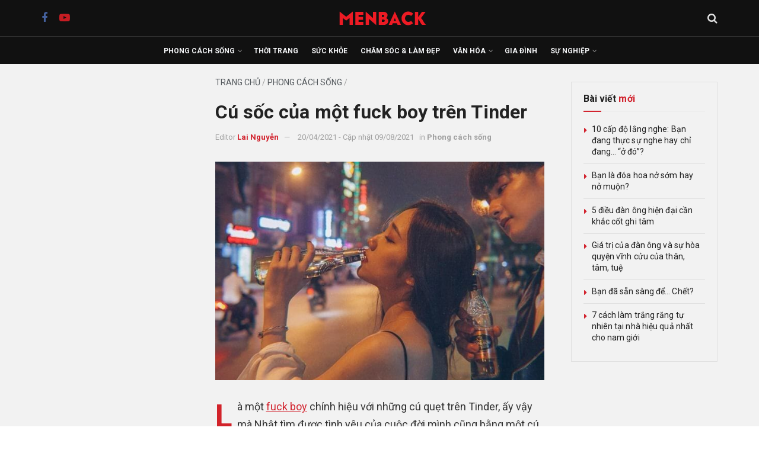

--- FILE ---
content_type: text/html; charset=UTF-8
request_url: https://menback.com/phong-cach-song/cu-soc-cua-mot-fuck-boy-tren-tinder.html
body_size: 43171
content:
<!doctype html>
<!--[if lt IE 7]> <html class="no-js lt-ie9 lt-ie8 lt-ie7" lang="vi"> <![endif]-->
<!--[if IE 7]>    <html class="no-js lt-ie9 lt-ie8" lang="vi"> <![endif]-->
<!--[if IE 8]>    <html class="no-js lt-ie9" lang="vi"> <![endif]-->
<!--[if IE 9]>    <html class="no-js lt-ie10" lang="vi"> <![endif]-->
<!--[if gt IE 8]><!--> <html class="no-js" lang="vi"> <!--<![endif]-->
<head><link rel="preconnect" href="https://fonts.gstatic.com/" crossorigin />
    <meta http-equiv="Content-Type" content="text/html; charset=UTF-8" />
    <meta name='viewport' content='width=device-width, initial-scale=1, user-scalable=yes' />
    <link rel="profile" href="http://gmpg.org/xfn/11" />
    <link rel="pingback" href="https://menback.com/xmlrpc.php" />
    <meta name='robots' content='index, follow, max-image-preview:large, max-snippet:-1, max-video-preview:-1' />
			<script type="text/javascript" src="[data-uri]" defer></script>
			<script type="text/javascript" src="[data-uri]" defer></script>
	<!-- This site is optimized with the Yoast SEO plugin v26.5 - https://yoast.com/wordpress/plugins/seo/ -->
	<title>Cú sốc của một fuck boy trên Tinder</title>
	<link rel="canonical" href="https://menback.com/phong-cach-song/cu-soc-cua-mot-fuck-boy-tren-tinder.html" />
	<meta property="og:locale" content="vi_VN" />
	<meta property="og:type" content="article" />
	<meta property="og:title" content="Cú sốc của một fuck boy trên Tinder" />
	<meta property="og:description" content="Là một fuck boy chính hiệu với những cú quẹt trên Tinder, ấy vậy mà Nhật tìm được tình yêu của cuộc đời mình cũng bằng một cú quẹt như thế. Nhưng đời thì không như mơ. Cuộc phiêu lưu của trùm Tinder Nhật là chàng trai nằm vùng Tinder phải gọi là ngày đêm, [&hellip;]" />
	<meta property="og:url" content="https://menback.com/phong-cach-song/cu-soc-cua-mot-fuck-boy-tren-tinder.html" />
	<meta property="og:site_name" content="MENBACK – Tạp chí Đàn ông và Phong cách sống" />
	<meta property="article:publisher" content="https://facebook.com/menback" />
	<meta property="article:published_time" content="2021-04-20T16:06:57+00:00" />
	<meta property="article:modified_time" content="2021-08-09T11:30:33+00:00" />
	<meta property="og:image" content="https://menback.com/wp-content/uploads/2021/04/co-nen-yeu-qua-tinder-1.jpg" />
	<meta property="og:image:width" content="640" />
	<meta property="og:image:height" content="426" />
	<meta property="og:image:type" content="image/jpeg" />
	<meta name="author" content="Lai Nguyễn" />
	<meta name="twitter:card" content="summary_large_image" />
	<meta name="twitter:label1" content="Được viết bởi" />
	<meta name="twitter:data1" content="Lai Nguyễn" />
	<meta name="twitter:label2" content="Ước tính thời gian đọc" />
	<meta name="twitter:data2" content="4 phút" />
	<script type="application/ld+json" class="yoast-schema-graph">{"@context":"https://schema.org","@graph":[{"@type":"Article","@id":"https://menback.com/phong-cach-song/cu-soc-cua-mot-fuck-boy-tren-tinder.html#article","isPartOf":{"@id":"https://menback.com/phong-cach-song/cu-soc-cua-mot-fuck-boy-tren-tinder.html"},"author":{"name":"Lai Nguyễn","@id":"https://menback.com/#/schema/person/f10ccecec4e3fba445fae05cec81b646"},"headline":"Cú sốc của một fuck boy trên Tinder","datePublished":"2021-04-20T16:06:57+00:00","dateModified":"2021-08-09T11:30:33+00:00","mainEntityOfPage":{"@id":"https://menback.com/phong-cach-song/cu-soc-cua-mot-fuck-boy-tren-tinder.html"},"wordCount":1258,"publisher":{"@id":"https://menback.com/#organization"},"image":{"@id":"https://menback.com/phong-cach-song/cu-soc-cua-mot-fuck-boy-tren-tinder.html#primaryimage"},"thumbnailUrl":"https://menback.com/wp-content/uploads/2021/04/co-nen-yeu-qua-tinder-1.jpg","keywords":["Fuckboy","FWB","Lối sống","ONS","Tinder","Tình yêu","Truyện ngắn"],"articleSection":["Phong cách sống"],"inLanguage":"vi"},{"@type":"WebPage","@id":"https://menback.com/phong-cach-song/cu-soc-cua-mot-fuck-boy-tren-tinder.html","url":"https://menback.com/phong-cach-song/cu-soc-cua-mot-fuck-boy-tren-tinder.html","name":"Cú sốc của một fuck boy trên Tinder","isPartOf":{"@id":"https://menback.com/#website"},"primaryImageOfPage":{"@id":"https://menback.com/phong-cach-song/cu-soc-cua-mot-fuck-boy-tren-tinder.html#primaryimage"},"image":{"@id":"https://menback.com/phong-cach-song/cu-soc-cua-mot-fuck-boy-tren-tinder.html#primaryimage"},"thumbnailUrl":"https://menback.com/wp-content/uploads/2021/04/co-nen-yeu-qua-tinder-1.jpg","datePublished":"2021-04-20T16:06:57+00:00","dateModified":"2021-08-09T11:30:33+00:00","breadcrumb":{"@id":"https://menback.com/phong-cach-song/cu-soc-cua-mot-fuck-boy-tren-tinder.html#breadcrumb"},"inLanguage":"vi","potentialAction":[{"@type":"ReadAction","target":["https://menback.com/phong-cach-song/cu-soc-cua-mot-fuck-boy-tren-tinder.html"]}]},{"@type":"ImageObject","inLanguage":"vi","@id":"https://menback.com/phong-cach-song/cu-soc-cua-mot-fuck-boy-tren-tinder.html#primaryimage","url":"https://menback.com/wp-content/uploads/2021/04/co-nen-yeu-qua-tinder-1.jpg","contentUrl":"https://menback.com/wp-content/uploads/2021/04/co-nen-yeu-qua-tinder-1.jpg","width":640,"height":426},{"@type":"BreadcrumbList","@id":"https://menback.com/phong-cach-song/cu-soc-cua-mot-fuck-boy-tren-tinder.html#breadcrumb","itemListElement":[{"@type":"ListItem","position":1,"name":"Trang chủ","item":"https://menback.com/"},{"@type":"ListItem","position":2,"name":"Phong cách sống","item":"https://menback.com/phong-cach-song"},{"@type":"ListItem","position":3,"name":"Cú sốc của một fuck boy trên Tinder"}]},{"@type":"WebSite","@id":"https://menback.com/#website","url":"https://menback.com/","name":"MENBACK – Tạp chí Đàn ông và Phong cách sống","description":"Tạp chí phong cách sống dành cho Nam giới hàng đầu Việt Nam.","publisher":{"@id":"https://menback.com/#organization"},"potentialAction":[{"@type":"SearchAction","target":{"@type":"EntryPoint","urlTemplate":"https://menback.com/?s={search_term_string}"},"query-input":{"@type":"PropertyValueSpecification","valueRequired":true,"valueName":"search_term_string"}}],"inLanguage":"vi"},{"@type":"Organization","@id":"https://menback.com/#organization","name":"MENBACK","url":"https://menback.com/","logo":{"@type":"ImageObject","inLanguage":"vi","@id":"https://menback.com/#/schema/logo/image/","url":"https://menback.com/wp-content/uploads/2025/08/menback-logo-nen-trang-scaled.png","contentUrl":"https://menback.com/wp-content/uploads/2025/08/menback-logo-nen-trang-scaled.png","width":2560,"height":2560,"caption":"MENBACK"},"image":{"@id":"https://menback.com/#/schema/logo/image/"},"sameAs":["https://facebook.com/menback","https://www.pinterest.com/menbackmagazine/","https://www.youtube.com/channel/UCvcOZHkg9qYp52AzPgeg7Lg?sub_confirmation=1"]},{"@type":"Person","@id":"https://menback.com/#/schema/person/f10ccecec4e3fba445fae05cec81b646","name":"Lai Nguyễn","image":{"@type":"ImageObject","inLanguage":"vi","@id":"https://menback.com/#/schema/person/image/","url":"https://secure.gravatar.com/avatar/4d904ef89ba12847389a0e0d9fd81a583814f4036f0230adac84b89edc87474f?s=96&d=blank&r=g","contentUrl":"https://secure.gravatar.com/avatar/4d904ef89ba12847389a0e0d9fd81a583814f4036f0230adac84b89edc87474f?s=96&d=blank&r=g","caption":"Lai Nguyễn"},"description":"Lai Nguyễn là biên tập viên bài viết các chủ đề về phong cách sống, du lịch, giải trí trên tạp chí Menback.","sameAs":["https://menback.com/"],"url":"https://menback.com/author/lifestyle"}]}</script>
	<meta property="article:tag" content="Fuckboy" />
	<meta property="article:tag" content="FWB" />
	<meta property="article:tag" content="Lối sống" />
	<meta property="article:tag" content="ONS" />
	<meta property="article:tag" content="Tinder" />
	<meta property="article:tag" content="Tình yêu" />
	<meta property="article:tag" content="Truyện ngắn" />
	<!-- / Yoast SEO plugin. -->


<link rel='dns-prefetch' href='//fonts.googleapis.com' />
<link rel='preconnect' href='https://fonts.gstatic.com' />
<link rel="alternate" type="application/rss+xml" title="Dòng thông tin MENBACK – Tạp chí Đàn ông và Phong cách sống &raquo;" href="https://menback.com/feed" />
<link rel="alternate" type="application/rss+xml" title="MENBACK – Tạp chí Đàn ông và Phong cách sống &raquo; Dòng bình luận" href="https://menback.com/comments/feed" />
<link rel="alternate" type="application/rss+xml" title="MENBACK – Tạp chí Đàn ông và Phong cách sống &raquo; Cú sốc của một fuck boy trên Tinder Dòng bình luận" href="https://menback.com/phong-cach-song/cu-soc-cua-mot-fuck-boy-tren-tinder.html/feed" />
<link rel="alternate" title="oNhúng (JSON)" type="application/json+oembed" href="https://menback.com/wp-json/oembed/1.0/embed?url=https%3A%2F%2Fmenback.com%2Fphong-cach-song%2Fcu-soc-cua-mot-fuck-boy-tren-tinder.html" />
<link rel="alternate" title="oNhúng (XML)" type="text/xml+oembed" href="https://menback.com/wp-json/oembed/1.0/embed?url=https%3A%2F%2Fmenback.com%2Fphong-cach-song%2Fcu-soc-cua-mot-fuck-boy-tren-tinder.html&#038;format=xml" />
<style id='wp-img-auto-sizes-contain-inline-css' type='text/css'>
img:is([sizes=auto i],[sizes^="auto," i]){contain-intrinsic-size:3000px 1500px}
/*# sourceURL=wp-img-auto-sizes-contain-inline-css */
</style>
<script src="[data-uri]" defer></script><script data-optimized="1" src="https://menback.com/wp-content/plugins/litespeed-cache/assets/js/webfontloader.min.js" defer></script>
<style id='classic-theme-styles-inline-css' type='text/css'>
/*! This file is auto-generated */
.wp-block-button__link{color:#fff;background-color:#32373c;border-radius:9999px;box-shadow:none;text-decoration:none;padding:calc(.667em + 2px) calc(1.333em + 2px);font-size:1.125em}.wp-block-file__button{background:#32373c;color:#fff;text-decoration:none}
/*# sourceURL=/wp-includes/css/classic-themes.min.css */
</style>
<link rel='stylesheet' id='jnews-faq-css' href='https://menback.com/wp-content/plugins/jnews-essential/assets/css/faq.css' type='text/css' media='all' />
<style id='global-styles-inline-css' type='text/css'>
:root{--wp--preset--aspect-ratio--square: 1;--wp--preset--aspect-ratio--4-3: 4/3;--wp--preset--aspect-ratio--3-4: 3/4;--wp--preset--aspect-ratio--3-2: 3/2;--wp--preset--aspect-ratio--2-3: 2/3;--wp--preset--aspect-ratio--16-9: 16/9;--wp--preset--aspect-ratio--9-16: 9/16;--wp--preset--color--black: #000000;--wp--preset--color--cyan-bluish-gray: #abb8c3;--wp--preset--color--white: #ffffff;--wp--preset--color--pale-pink: #f78da7;--wp--preset--color--vivid-red: #cf2e2e;--wp--preset--color--luminous-vivid-orange: #ff6900;--wp--preset--color--luminous-vivid-amber: #fcb900;--wp--preset--color--light-green-cyan: #7bdcb5;--wp--preset--color--vivid-green-cyan: #00d084;--wp--preset--color--pale-cyan-blue: #8ed1fc;--wp--preset--color--vivid-cyan-blue: #0693e3;--wp--preset--color--vivid-purple: #9b51e0;--wp--preset--gradient--vivid-cyan-blue-to-vivid-purple: linear-gradient(135deg,rgb(6,147,227) 0%,rgb(155,81,224) 100%);--wp--preset--gradient--light-green-cyan-to-vivid-green-cyan: linear-gradient(135deg,rgb(122,220,180) 0%,rgb(0,208,130) 100%);--wp--preset--gradient--luminous-vivid-amber-to-luminous-vivid-orange: linear-gradient(135deg,rgb(252,185,0) 0%,rgb(255,105,0) 100%);--wp--preset--gradient--luminous-vivid-orange-to-vivid-red: linear-gradient(135deg,rgb(255,105,0) 0%,rgb(207,46,46) 100%);--wp--preset--gradient--very-light-gray-to-cyan-bluish-gray: linear-gradient(135deg,rgb(238,238,238) 0%,rgb(169,184,195) 100%);--wp--preset--gradient--cool-to-warm-spectrum: linear-gradient(135deg,rgb(74,234,220) 0%,rgb(151,120,209) 20%,rgb(207,42,186) 40%,rgb(238,44,130) 60%,rgb(251,105,98) 80%,rgb(254,248,76) 100%);--wp--preset--gradient--blush-light-purple: linear-gradient(135deg,rgb(255,206,236) 0%,rgb(152,150,240) 100%);--wp--preset--gradient--blush-bordeaux: linear-gradient(135deg,rgb(254,205,165) 0%,rgb(254,45,45) 50%,rgb(107,0,62) 100%);--wp--preset--gradient--luminous-dusk: linear-gradient(135deg,rgb(255,203,112) 0%,rgb(199,81,192) 50%,rgb(65,88,208) 100%);--wp--preset--gradient--pale-ocean: linear-gradient(135deg,rgb(255,245,203) 0%,rgb(182,227,212) 50%,rgb(51,167,181) 100%);--wp--preset--gradient--electric-grass: linear-gradient(135deg,rgb(202,248,128) 0%,rgb(113,206,126) 100%);--wp--preset--gradient--midnight: linear-gradient(135deg,rgb(2,3,129) 0%,rgb(40,116,252) 100%);--wp--preset--font-size--small: 13px;--wp--preset--font-size--medium: 20px;--wp--preset--font-size--large: 36px;--wp--preset--font-size--x-large: 42px;--wp--preset--spacing--20: 0.44rem;--wp--preset--spacing--30: 0.67rem;--wp--preset--spacing--40: 1rem;--wp--preset--spacing--50: 1.5rem;--wp--preset--spacing--60: 2.25rem;--wp--preset--spacing--70: 3.38rem;--wp--preset--spacing--80: 5.06rem;--wp--preset--shadow--natural: 6px 6px 9px rgba(0, 0, 0, 0.2);--wp--preset--shadow--deep: 12px 12px 50px rgba(0, 0, 0, 0.4);--wp--preset--shadow--sharp: 6px 6px 0px rgba(0, 0, 0, 0.2);--wp--preset--shadow--outlined: 6px 6px 0px -3px rgb(255, 255, 255), 6px 6px rgb(0, 0, 0);--wp--preset--shadow--crisp: 6px 6px 0px rgb(0, 0, 0);}:where(.is-layout-flex){gap: 0.5em;}:where(.is-layout-grid){gap: 0.5em;}body .is-layout-flex{display: flex;}.is-layout-flex{flex-wrap: wrap;align-items: center;}.is-layout-flex > :is(*, div){margin: 0;}body .is-layout-grid{display: grid;}.is-layout-grid > :is(*, div){margin: 0;}:where(.wp-block-columns.is-layout-flex){gap: 2em;}:where(.wp-block-columns.is-layout-grid){gap: 2em;}:where(.wp-block-post-template.is-layout-flex){gap: 1.25em;}:where(.wp-block-post-template.is-layout-grid){gap: 1.25em;}.has-black-color{color: var(--wp--preset--color--black) !important;}.has-cyan-bluish-gray-color{color: var(--wp--preset--color--cyan-bluish-gray) !important;}.has-white-color{color: var(--wp--preset--color--white) !important;}.has-pale-pink-color{color: var(--wp--preset--color--pale-pink) !important;}.has-vivid-red-color{color: var(--wp--preset--color--vivid-red) !important;}.has-luminous-vivid-orange-color{color: var(--wp--preset--color--luminous-vivid-orange) !important;}.has-luminous-vivid-amber-color{color: var(--wp--preset--color--luminous-vivid-amber) !important;}.has-light-green-cyan-color{color: var(--wp--preset--color--light-green-cyan) !important;}.has-vivid-green-cyan-color{color: var(--wp--preset--color--vivid-green-cyan) !important;}.has-pale-cyan-blue-color{color: var(--wp--preset--color--pale-cyan-blue) !important;}.has-vivid-cyan-blue-color{color: var(--wp--preset--color--vivid-cyan-blue) !important;}.has-vivid-purple-color{color: var(--wp--preset--color--vivid-purple) !important;}.has-black-background-color{background-color: var(--wp--preset--color--black) !important;}.has-cyan-bluish-gray-background-color{background-color: var(--wp--preset--color--cyan-bluish-gray) !important;}.has-white-background-color{background-color: var(--wp--preset--color--white) !important;}.has-pale-pink-background-color{background-color: var(--wp--preset--color--pale-pink) !important;}.has-vivid-red-background-color{background-color: var(--wp--preset--color--vivid-red) !important;}.has-luminous-vivid-orange-background-color{background-color: var(--wp--preset--color--luminous-vivid-orange) !important;}.has-luminous-vivid-amber-background-color{background-color: var(--wp--preset--color--luminous-vivid-amber) !important;}.has-light-green-cyan-background-color{background-color: var(--wp--preset--color--light-green-cyan) !important;}.has-vivid-green-cyan-background-color{background-color: var(--wp--preset--color--vivid-green-cyan) !important;}.has-pale-cyan-blue-background-color{background-color: var(--wp--preset--color--pale-cyan-blue) !important;}.has-vivid-cyan-blue-background-color{background-color: var(--wp--preset--color--vivid-cyan-blue) !important;}.has-vivid-purple-background-color{background-color: var(--wp--preset--color--vivid-purple) !important;}.has-black-border-color{border-color: var(--wp--preset--color--black) !important;}.has-cyan-bluish-gray-border-color{border-color: var(--wp--preset--color--cyan-bluish-gray) !important;}.has-white-border-color{border-color: var(--wp--preset--color--white) !important;}.has-pale-pink-border-color{border-color: var(--wp--preset--color--pale-pink) !important;}.has-vivid-red-border-color{border-color: var(--wp--preset--color--vivid-red) !important;}.has-luminous-vivid-orange-border-color{border-color: var(--wp--preset--color--luminous-vivid-orange) !important;}.has-luminous-vivid-amber-border-color{border-color: var(--wp--preset--color--luminous-vivid-amber) !important;}.has-light-green-cyan-border-color{border-color: var(--wp--preset--color--light-green-cyan) !important;}.has-vivid-green-cyan-border-color{border-color: var(--wp--preset--color--vivid-green-cyan) !important;}.has-pale-cyan-blue-border-color{border-color: var(--wp--preset--color--pale-cyan-blue) !important;}.has-vivid-cyan-blue-border-color{border-color: var(--wp--preset--color--vivid-cyan-blue) !important;}.has-vivid-purple-border-color{border-color: var(--wp--preset--color--vivid-purple) !important;}.has-vivid-cyan-blue-to-vivid-purple-gradient-background{background: var(--wp--preset--gradient--vivid-cyan-blue-to-vivid-purple) !important;}.has-light-green-cyan-to-vivid-green-cyan-gradient-background{background: var(--wp--preset--gradient--light-green-cyan-to-vivid-green-cyan) !important;}.has-luminous-vivid-amber-to-luminous-vivid-orange-gradient-background{background: var(--wp--preset--gradient--luminous-vivid-amber-to-luminous-vivid-orange) !important;}.has-luminous-vivid-orange-to-vivid-red-gradient-background{background: var(--wp--preset--gradient--luminous-vivid-orange-to-vivid-red) !important;}.has-very-light-gray-to-cyan-bluish-gray-gradient-background{background: var(--wp--preset--gradient--very-light-gray-to-cyan-bluish-gray) !important;}.has-cool-to-warm-spectrum-gradient-background{background: var(--wp--preset--gradient--cool-to-warm-spectrum) !important;}.has-blush-light-purple-gradient-background{background: var(--wp--preset--gradient--blush-light-purple) !important;}.has-blush-bordeaux-gradient-background{background: var(--wp--preset--gradient--blush-bordeaux) !important;}.has-luminous-dusk-gradient-background{background: var(--wp--preset--gradient--luminous-dusk) !important;}.has-pale-ocean-gradient-background{background: var(--wp--preset--gradient--pale-ocean) !important;}.has-electric-grass-gradient-background{background: var(--wp--preset--gradient--electric-grass) !important;}.has-midnight-gradient-background{background: var(--wp--preset--gradient--midnight) !important;}.has-small-font-size{font-size: var(--wp--preset--font-size--small) !important;}.has-medium-font-size{font-size: var(--wp--preset--font-size--medium) !important;}.has-large-font-size{font-size: var(--wp--preset--font-size--large) !important;}.has-x-large-font-size{font-size: var(--wp--preset--font-size--x-large) !important;}
:where(.wp-block-post-template.is-layout-flex){gap: 1.25em;}:where(.wp-block-post-template.is-layout-grid){gap: 1.25em;}
:where(.wp-block-term-template.is-layout-flex){gap: 1.25em;}:where(.wp-block-term-template.is-layout-grid){gap: 1.25em;}
:where(.wp-block-columns.is-layout-flex){gap: 2em;}:where(.wp-block-columns.is-layout-grid){gap: 2em;}
:root :where(.wp-block-pullquote){font-size: 1.5em;line-height: 1.6;}
/*# sourceURL=global-styles-inline-css */
</style>
<link rel='stylesheet' id='jnews-video-css' href='https://menback.com/wp-content/plugins/jnews-video/assets/css/plugin.css' type='text/css' media='all' />
<link rel='stylesheet' id='jnews-parent-style-css' href='https://menback.com/wp-content/themes/jnews/style.css' type='text/css' media='all' />
<link rel='stylesheet' id='elementor-frontend-css' href='https://menback.com/wp-content/plugins/elementor/assets/css/frontend.min.css' type='text/css' media='all' />

<link rel='stylesheet' id='font-awesome-css' href='https://menback.com/wp-content/plugins/elementor/assets/lib/font-awesome/css/font-awesome.min.css' type='text/css' media='all' />
<link rel='stylesheet' id='jnews-icon-css' href='https://menback.com/wp-content/themes/jnews/assets/fonts/jegicon/jegicon.css' type='text/css' media='all' />
<link rel='stylesheet' id='jscrollpane-css' href='https://menback.com/wp-content/themes/jnews/assets/css/jquery.jscrollpane.css' type='text/css' media='all' />
<link rel='stylesheet' id='oknav-css' href='https://menback.com/wp-content/themes/jnews/assets/css/okayNav.css' type='text/css' media='all' />
<link rel='stylesheet' id='magnific-popup-css' href='https://menback.com/wp-content/themes/jnews/assets/css/magnific-popup.css' type='text/css' media='all' />
<link rel='stylesheet' id='chosen-css' href='https://menback.com/wp-content/themes/jnews/assets/css/chosen/chosen.css' type='text/css' media='all' />
<link rel='stylesheet' id='jnews-main-css' href='https://menback.com/wp-content/themes/jnews/assets/css/main.css' type='text/css' media='all' />
<link rel='stylesheet' id='jnews-pages-css' href='https://menback.com/wp-content/themes/jnews/assets/css/pages.css' type='text/css' media='all' />
<link rel='stylesheet' id='jnews-single-css' href='https://menback.com/wp-content/themes/jnews/assets/css/single.css' type='text/css' media='all' />
<link rel='stylesheet' id='jnews-responsive-css' href='https://menback.com/wp-content/themes/jnews/assets/css/responsive.css' type='text/css' media='all' />
<link rel='stylesheet' id='jnews-pb-temp-css' href='https://menback.com/wp-content/themes/jnews/assets/css/pb-temp.css' type='text/css' media='all' />
<link rel='stylesheet' id='jnews-elementor-css' href='https://menback.com/wp-content/themes/jnews/assets/css/elementor-frontend.css' type='text/css' media='all' />
<link rel='stylesheet' id='jnews-style-css' href='https://menback.com/wp-content/themes/jnews-child/style.css' type='text/css' media='all' />
<link rel='stylesheet' id='jnews-darkmode-css' href='https://menback.com/wp-content/themes/jnews/assets/css/darkmode.css' type='text/css' media='all' />
<link rel='stylesheet' id='jnews-video-darkmode-css' href='https://menback.com/wp-content/plugins/jnews-video/assets/css/darkmode.css' type='text/css' media='all' />
<script type="text/javascript" src="https://menback.com/wp-includes/js/jquery/jquery.min.js" id="jquery-core-js"></script>
<script type="text/javascript" src="https://menback.com/wp-includes/js/jquery/jquery-migrate.min.js" id="jquery-migrate-js" defer data-deferred="1"></script>
<link rel="https://api.w.org/" href="https://menback.com/wp-json/" /><link rel="alternate" title="JSON" type="application/json" href="https://menback.com/wp-json/wp/v2/posts/20949" /><!-- Global site tag (gtag.js) - Google Analytics 4-->
<script src="https://www.googletagmanager.com/gtag/js?id=G-YTN6GTF7JV" defer data-deferred="1"></script>
<script src="[data-uri]" defer></script>

<!-- Global site tag (gtag.js) - Google Analytics -->
<script src="https://www.googletagmanager.com/gtag/js?id=UA-39694878-7" defer data-deferred="1"></script>
<script src="[data-uri]" defer></script>

<script src="https://api.trackpush.com/sdk/banner/v1.js?pid=7NBvgIrr-rxDLcy-6iwC_Q" defer data-deferred="1"></script><script src="[data-uri]" defer></script>

<!-- Accesstrade Autolink SmartTag --><meta name="generator" content="Elementor 3.33.4; features: e_font_icon_svg, additional_custom_breakpoints; settings: css_print_method-external, google_font-enabled, font_display-swap">
<link rel="icon" href="https://menback.com/wp-content/uploads/2021/03/cropped-favicon-menback-2-32x32.png" sizes="32x32" />
<link rel="icon" href="https://menback.com/wp-content/uploads/2021/03/cropped-favicon-menback-2-192x192.png" sizes="192x192" />
<link rel="apple-touch-icon" href="https://menback.com/wp-content/uploads/2021/03/cropped-favicon-menback-2-180x180.png" />
<meta name="msapplication-TileImage" content="https://menback.com/wp-content/uploads/2021/03/cropped-favicon-menback-2-270x270.png" />
<script src="[data-uri]" defer></script>		<style type="text/css" id="wp-custom-css">
			/* =====================
   GENERAL RESET & TYPOGRAPHY
   ===================== */
a,
a:hover,
a:focus,
a:active {
  font-family: 'Roboto', sans-serif !important;
}

/* =====================
   GLOBAL ELEMENTS
   ===================== */
.jeg_cat_title,
.jnews_category_header_bottom,
.jeg_archive_title,
.jeg_archive_description,
.jeg_post_category span,
.jeg_readmore,
.breadcrumb_last,
.content-inner .jeg_pb_boxed .jeg_pl_md_2 .jeg_post_excerpt p,
.content-inner .jeg_pb_boxed .jeg_pl_lg_3 .jeg_post_excerpt p {
  display: none;
}

/* =====================
   HEADER & NAVIGATION
   ===================== */
.jeg_midbar,
.jeg_bottombar.jeg_navbar,
.jeg_mobile_midbar {
  background-color: #111 !important;
}

.jeg_midbar {
  height: 62px !important;
  border-bottom: 1px solid #333 !important;
}

.jeg_bottombar.jeg_navbar {
  height: 46px !important;
  border-bottom: 0 !important;
}

.jeg_mobile_midbar {
  height: 60px !important;
}

.jeg_menu li > ul li a {
  padding: 8px 16px;
  font-size: 12px;
  font-weight: 500;
  color: #6a6a6a;
  text-transform: uppercase;
}

/* =====================
   POST STYLES
   ===================== */
.entry-header .jeg_post_title,
.entry-header .jeg_post_title a:hover,
.entry-header .jeg_post_title a {
  font-family: Roboto, sans-serif !important;
  font-weight: 700;
  letter-spacing: 0.1px;
  line-height: 1.2;
}

.entry-header .jeg_post_subtitle {
  font-family: Roboto, sans-serif;
  font-style: italic;
  font-weight: 400 !important;
  font-size: 18px;
  line-height: 1.4;
  margin-bottom: 20px;
  color: #444;
}

.jeg_post_title {
  font-family: Roboto, sans-serif !important;
  font-weight: 700;
  letter-spacing: 0.1px !important;
}

.jeg_post_excerpt p {
  font-size: 16px;
}

/* =====================
   POST BLOCKS & LISTS
   ===================== */
.jeg_postblock_28 .jeg_post .jeg_post_title {
  font-size: 14px;
  font-weight: 400 !important;
}

.jeg_postblock_9 .jeg_post .jeg_post_title,
.jeg_postblock_36 .jeg_post_title,
.jeg_postblock_36 .jeg_pl_md_box .jeg_post_title {
  font-size: 18px;
  font-weight: 700;
}

.jeg_postblock_36 .jeg_post_excerpt p,
.jeg_postblock_36 .jeg_pl_md_box .jeg_post_excerpt p {
  font-size: 16px !important;
  margin-bottom: 10px !important;
}

/* =====================
   MEDIA QUERIES
   ===================== */
@media screen and (max-width: 1023px) {
  .single .content-inner {
    margin-top: 20px !important;
  }

  .jeg_post_title,
  .jeg_post_title a,
  .jeg_post_title a:hover {
    letter-spacing: 0px !important;
    font-weight: 700;
  }

  .content-inner h1, h2, h3, h4, h5, h6,
  .entry-content h1, .entry-content h2, .entry-content h3,
  .entry-content h4, .entry-content h5, .entry-content h6 {
    letter-spacing: 0px;
    font-weight: 700 !important;
  }

  .jeg_postblock_9 .jeg_post .jeg_post_title,
  .jeg_postblock_22 .jeg_post .jeg_post_title,
  .jeg_pl_xs_4 .jeg_post_title,
  .jeg_slider_type_8 .jeg_post_title a,
  .jeg_slider_type_8 .jeg_post_title a:hover {
    font-size: 20px !important;
    font-weight: 900 !important;
    letter-spacing: 0px !important;
  }

  .jeg_slider_type_8 .jeg_item_caption {
    background: #e6e6e6 !important;
    border: none !important;
  }

  .jeg_post_excerpt p {
    font-size: 14px;
  }

  .jeg_pl_md_2 .jeg_post_title,
  .jeg_pl_md_3 .jeg_post_title,
  .jeg_pl_lg_2 .jeg_post_title,
  .jeg_pl_lg_3 .jeg_post_title {
    font-size: 18px !important;
    font-weight: 700 !important;
  }
}

@media screen and (min-width: 1024px) {
  .entry-header .jeg_post_title {
    letter-spacing: 0.1px;
    font-weight: 700;
  }

  .content-inner h1, h2, h3, h4, h5, h6,
  .entry-content h1, .entry-content h2, .entry-content h3,
  .entry-content h4, .entry-content h5, .entry-content h6 {
    letter-spacing: 0.1px;
    font-weight: 700 !important;
  }
}

/* =====================
   FOOTER, BREADCRUMB & META
   ===================== */
#breadcrumbs,
#breadcrumbs a:hover {
  font-family: Roboto, sans-serif;
  font-size: 14px;
  text-transform: uppercase;
  font-weight: 400;
  margin: 0 0 10px;
  color: #a0a0a0;
}

.content-inner .jeg_post_category,
.jeg_post_source,
.jeg_post_tags,
.jeg_post_via {
  font-family: Roboto, sans-serif;
  font-size: 14px;
  font-weight: normal !important;
  border-top: 1px solid #e0e0e0;
  padding-top: 10px;
}

.content-inner .jeg_post_category span,
.jeg_post_source span,
.jeg_post_tags span,
.jeg_post_via span {
  letter-spacing: 0.2px;
  font-weight: 400;
  margin-right: 3px;
}

.content-inner .jeg_post_category a,
.jeg_post_source a,
.jeg_post_via a,
.content-inner .jeg_post_tags a {
  letter-spacing: 0.2px !important;
  padding: 4px 5px;
  background: none;
}

.content-inner .jeg_post_tags a {
  margin: 0 5px 5px 0;
}

.content-inner .jeg_post_category a:hover,
.jeg_post_source a:hover,
.jeg_post_via a:hover,
.content-inner .jeg_post_tags a:hover {
  letter-spacing: 0.2px !important;
	color: #d2232a;
  padding: 4px 5px;
  background: none;
}

.jeg_footer h5 {
	color: rgba(255,255,255,0.93);
}

/* =====================
   COMPONENTS & BUTTONS
   ===================== */
.btn.btn-success,
.btn.btn-default {
  color: #fff !important;
}

.jeg_block_loadmore a {
  background: none;
  border: 1px solid #e0e0e0;
  border-radius: 0;
  box-shadow: none;
  padding: 0 18px;
}

.jnews-cookie-law-policy .btn {
  background: #a8a9ad;
  color: #f9f9f9;
}

/* =====================
   MEDIA & CONTENT STYLES
   ===================== */
.content-inner pre {
  font-family: Roboto, Helvetica, Arial, sans-serif;
  font-size: 16px;
  font-style: italic;
  color: #222;
  background-color: #eee;
  padding: 15px;
  line-height: 1.7;
}

.entry-content blockquote p {
  line-height: 1.7;
}

.wp-caption.alignleft,
.wp-caption.alignright {
  margin: 20px;
}

.jeg_featured .wp-caption-text,
.wp-caption .wp-caption-text {
  font-family: Roboto, sans-serif;
  font-size: 14px;
  font-style: italic;
  color: #3f3f3f;
  text-align: right;
  margin: 5px 0 0;
}

.wp-caption .wp-caption-text {
  font-size: 16px;
  text-align: left;
  margin: 10px 0 0;
}

.content-inner hr {
  border-top: 1px solid #e0e0e0 !important;
}

.entry-content .dropcap,
.entry-content .dropcap strong {
  background: #f2f2f2 !important;
  font-weight: 700;
}

.content-inner > p:first-of-type::first-letter {
  float: left;
  font-size: 3em;
  line-height: 1;
  font-weight: bold;
  margin-right: 8px;
  margin-top: 4px;
  color: #d2232a; /* Màu thương hiệu của Menback */
}


.content-inner > p:first-of-type strong:first-child::first-letter {
  float: left;
  font-size: 3em;
  line-height: 1;
  font-weight: bold;
  margin-right: 8px;
  margin-top: 4px;
  color: #d2232a;
}




/* =====================
   BOXED POST BLOCKS
   ===================== */
.jeg_pb_boxed {
  background: none;
}

.jeg_postblock_28 .show_border article {
  border-bottom: 1px solid #e0e0e0;
}

.content-inner .jeg_pb_boxed .jeg_pl_md_2,
.content-inner .jeg_pb_boxed .jeg_pl_lg_3 {
  margin-left: 20px;
  margin-right: 20px;
}


/* ================================ 
   menback - style hiển thị tên series 
   vị trí: dưới breadcrumb và trên tiêu đề bài viết 
   ================================ */

.post-series {
  font-family: 'Roboto', sans-serif;
  font-weight: 700;
  font-size: 14px;
  margin: 10px 0 0px;
  letter-spacing: 0.8px;
  text-transform: uppercase;
  color: #222222; /* màu chữ mặc định của cả dòng */
}

.post-series strong {
  color: #d62828; /* chữ "Series:" màu đỏ thương hiệu */
  font-weight: 900;
  margin-right: 6px;
  font-size: 14px; /* giữ bằng kích thước tên series */
}

.post-series a {
  color: #4a4a4a; /* màu ghi đậm cho tên series */
  font-weight: 500; /* độ đậm vừa phải */
  font-size: 14px; /* bằng với "Series:" */
  text-decoration: underline; /* gạch chân mặc định */
  text-underline-offset: 3px; /* khoảng cách giữa chữ và gạch chân */
  text-decoration-thickness: 2px; /* độ dày gạch chân */
  text-decoration-color: #4a4a4a; /* gạch chân cùng màu chữ */
  transition: text-decoration-color 0.3s ease;
}

.post-series a:hover,
.post-series a:focus {
  color: #4a4a4a !important; /* giữ nguyên màu chữ khi hover */
  text-decoration-color: #d62828 !important; /* đổi màu gạch chân khi hover */
  outline: none;
}

/* Responsive cho mobile */
@media (max-width: 768px) {
  .post-series {
    font-size: 13px;
    margin: 8px 0 6px;
    letter-spacing: 0.8px;
  }

  .post-series strong {
    margin-right: 4px;
    font-size: 13px;
  }

  .post-series a {
    font-size: 13px;
  }
}
		</style>
		</head>
<body class="wp-singular post-template-default single single-post postid-20949 single-format-standard wp-embed-responsive wp-theme-jnews wp-child-theme-jnews-child jeg_toggle_light jeg_single_tpl_1 jnews jsc_normal elementor-default elementor-kit-9690">

    
    
    <div class="jeg_ad jeg_ad_top jnews_header_top_ads">
        <div class='ads-wrapper  '></div>    </div>

    <!-- The Main Wrapper
    ============================================= -->
    <div class="jeg_viewport">

        
        <div class="jeg_header_wrapper">
            <div class="jeg_header_instagram_wrapper">
    </div>

<!-- HEADER -->
<div class="jeg_header normal">
    <div class="jeg_midbar jeg_container jeg_navbar_wrapper normal">
    <div class="container">
        <div class="jeg_nav_row">
            
                <div class="jeg_nav_col jeg_nav_left jeg_nav_normal">
                    <div class="item_wrap jeg_nav_alignleft">
                        			<div
				class="jeg_nav_item socials_widget jeg_social_icon_block nobg">
				<a href="https://www.facebook.com/menback/" target='_blank' rel='external noopener nofollow'  aria-label="Find us on Facebook" class="jeg_facebook"><i class="fa fa-facebook"></i> </a><a href="https://www.youtube.com/channel/UCvcOZHkg9qYp52AzPgeg7Lg?sub_confirmation=1" target='_blank' rel='external noopener nofollow'  aria-label="Find us on Youtube" class="jeg_youtube"><i class="fa fa-youtube-play"></i> </a>			</div>
			                    </div>
                </div>

                
                <div class="jeg_nav_col jeg_nav_center jeg_nav_grow">
                    <div class="item_wrap jeg_nav_aligncenter">
                        <div class="jeg_nav_item jeg_logo jeg_desktop_logo">
			<div class="site-title">
			<a href="https://menback.com/" aria-label="Visit Homepage" style="padding: 0px 20px 0px 0px;">
				<img class='jeg_logo_img' src="https://menback.com/wp-content/uploads/2021/03/menback-logo-main-menu-4.png"  alt="MENBACK – Tạp chí Đàn ông và Phong cách sống"data-light-src="https://menback.com/wp-content/uploads/2021/03/menback-logo-main-menu-4.png" data-light-srcset="https://menback.com/wp-content/uploads/2021/03/menback-logo-main-menu-4.png 1x,  2x" data-dark-src="" data-dark-srcset=" 1x,  2x"width="147" height="25">			</a>
		</div>
	</div>
                    </div>
                </div>

                
                <div class="jeg_nav_col jeg_nav_right jeg_nav_normal">
                    <div class="item_wrap jeg_nav_alignright">
                        <!-- Search Icon -->
<div class="jeg_nav_item jeg_search_wrapper search_icon jeg_search_modal_expand">
    <a href="#" class="jeg_search_toggle" aria-label="Search Button"><i class="fa fa-search"></i></a>
    <form action="https://menback.com/" method="get" class="jeg_search_form" target="_top">
    <input name="s" class="jeg_search_input" placeholder="Search..." type="text" value="" autocomplete="off">
	<button aria-label="Search Button" type="submit" class="jeg_search_button btn"><i class="fa fa-search"></i></button>
</form>
<!-- jeg_search_hide with_result no_result -->
<div class="jeg_search_result jeg_search_hide with_result">
    <div class="search-result-wrapper">
    </div>
    <div class="search-link search-noresult">
        No Result    </div>
    <div class="search-link search-all-button">
        <i class="fa fa-search"></i> View All Result    </div>
</div></div>                    </div>
                </div>

                        </div>
    </div>
</div><div class="jeg_bottombar jeg_navbar jeg_container jeg_navbar_wrapper  jeg_navbar_normal">
    <div class="container">
        <div class="jeg_nav_row">
            
                <div class="jeg_nav_col jeg_nav_left jeg_nav_normal">
                    <div class="item_wrap jeg_nav_alignleft">
                                            </div>
                </div>

                
                <div class="jeg_nav_col jeg_nav_center jeg_nav_grow">
                    <div class="item_wrap jeg_nav_aligncenter">
                        <div class="jeg_nav_item jeg_main_menu_wrapper">
<div class="jeg_mainmenu_wrap"><ul class="jeg_menu jeg_main_menu jeg_menu_style_1" data-animation="none"><li id="menu-item-172" class="menu-item menu-item-type-taxonomy menu-item-object-category current-post-ancestor current-menu-parent current-post-parent menu-item-has-children menu-item-172 bgnav" data-item-row="default" ><a href="https://menback.com/phong-cach-song">Phong cách sống</a>
<ul class="sub-menu">
	<li id="menu-item-48398" class="menu-item menu-item-type-taxonomy menu-item-object-category menu-item-48398 bgnav" data-item-row="default" ><a href="https://menback.com/xe-co">Xe cộ</a></li>
	<li id="menu-item-49299" class="menu-item menu-item-type-custom menu-item-object-custom menu-item-49299 bgnav" data-item-row="default" ><a href="https://menback.com/chu-de/dong-ho">Đồng hồ</a></li>
	<li id="menu-item-176" class="menu-item menu-item-type-taxonomy menu-item-object-category menu-item-176 bgnav" data-item-row="default" ><a href="https://menback.com/cong-nghe">Công nghệ</a></li>
	<li id="menu-item-174" class="menu-item menu-item-type-taxonomy menu-item-object-category menu-item-174 bgnav" data-item-row="default" ><a href="https://menback.com/the-thao">Thể thao</a></li>
	<li id="menu-item-10956" class="menu-item menu-item-type-custom menu-item-object-custom menu-item-10956 bgnav" data-item-row="default" ><a href="https://menback.com/chu-de/du-lich">Du lịch</a></li>
	<li id="menu-item-17834" class="menu-item menu-item-type-custom menu-item-object-custom menu-item-17834 bgnav" data-item-row="default" ><a href="https://menback.com/khong-gian-song">Không gian sống</a></li>
</ul>
</li>
<li id="menu-item-177" class="menu-item menu-item-type-taxonomy menu-item-object-category menu-item-177 bgnav" data-item-row="default" ><a href="https://menback.com/thoi-trang">Thời trang</a></li>
<li id="menu-item-49520" class="menu-item menu-item-type-taxonomy menu-item-object-category menu-item-49520 bgnav" data-item-row="default" ><a href="https://menback.com/suc-khoe">Sức khỏe</a></li>
<li id="menu-item-49300" class="menu-item menu-item-type-taxonomy menu-item-object-category menu-item-49300 bgnav" data-item-row="default" ><a href="https://menback.com/grooming">Chăm sóc &#038; Làm đẹp</a></li>
<li id="menu-item-49301" class="menu-item menu-item-type-custom menu-item-object-custom menu-item-has-children menu-item-49301 bgnav" data-item-row="default" ><a href="#">Văn hóa</a>
<ul class="sub-menu">
	<li id="menu-item-40420" class="menu-item menu-item-type-custom menu-item-object-custom menu-item-40420 bgnav" data-item-row="default" ><a href="https://menback.com/chu-de/sach-hay">Sách hay</a></li>
	<li id="menu-item-23239" class="menu-item menu-item-type-custom menu-item-object-custom menu-item-23239 bgnav" data-item-row="default" ><a href="https://menback.com/chu-de/nghe-thuat">Nghệ thuật</a></li>
	<li id="menu-item-10966" class="menu-item menu-item-type-custom menu-item-object-custom menu-item-10966 bgnav" data-item-row="default" ><a href="https://menback.com/chu-de/am-nhac">Âm nhạc</a></li>
	<li id="menu-item-10967" class="menu-item menu-item-type-custom menu-item-object-custom menu-item-10967 bgnav" data-item-row="default" ><a href="https://menback.com/chu-de/dien-anh">Điện ảnh</a></li>
	<li id="menu-item-49302" class="menu-item menu-item-type-taxonomy menu-item-object-category menu-item-49302 bgnav" data-item-row="default" ><a href="https://menback.com/giai-tri">Giải trí</a></li>
</ul>
</li>
<li id="menu-item-1496" class="menu-item menu-item-type-taxonomy menu-item-object-category menu-item-1496 bgnav" data-item-row="default" ><a href="https://menback.com/gia-dinh">Gia đình</a></li>
<li id="menu-item-173" class="menu-item menu-item-type-taxonomy menu-item-object-category menu-item-has-children menu-item-173 bgnav" data-item-row="default" ><a href="https://menback.com/su-nghiep">Sự nghiệp</a>
<ul class="sub-menu">
	<li id="menu-item-23383" class="menu-item menu-item-type-custom menu-item-object-custom menu-item-23383 bgnav" data-item-row="default" ><a href="https://menback.com/kinh-doanh">Kinh doanh và đầu tư</a></li>
	<li id="menu-item-14611" class="menu-item menu-item-type-custom menu-item-object-custom menu-item-14611 bgnav" data-item-row="default" ><a href="https://menback.com/chu-de/phat-trien-ban-than">Phát triển bản thân</a></li>
</ul>
</li>
</ul></div></div>
                    </div>
                </div>

                
                <div class="jeg_nav_col jeg_nav_right jeg_nav_normal">
                    <div class="item_wrap jeg_nav_alignright">
                                            </div>
                </div>

                        </div>
    </div>
</div></div><!-- /.jeg_header -->        </div>

        <div class="jeg_header_sticky">
            <div class="sticky_blankspace"></div>
<div class="jeg_header normal">
    <div class="jeg_container">
        <div data-mode="fixed" class="jeg_stickybar jeg_navbar jeg_navbar_wrapper jeg_navbar_normal jeg_navbar_normal">
            <div class="container">
    <div class="jeg_nav_row">
        
            <div class="jeg_nav_col jeg_nav_left jeg_nav_normal">
                <div class="item_wrap jeg_nav_alignleft">
                    <div class="jeg_nav_item jeg_logo">
    <div class="site-title">
		<a href="https://menback.com/" aria-label="Visit Homepage">
    	    <img class='jeg_logo_img' src="https://menback.com/wp-content/uploads/2021/03/menback-logo-main-menu-4.png"  alt="MENBACK – Tạp chí Đàn ông và Phong cách sống"data-light-src="https://menback.com/wp-content/uploads/2021/03/menback-logo-main-menu-4.png" data-light-srcset="https://menback.com/wp-content/uploads/2021/03/menback-logo-main-menu-4.png 1x,  2x" data-dark-src="" data-dark-srcset=" 1x,  2x"width="147" height="25">    	</a>
    </div>
</div>                </div>
            </div>

            
            <div class="jeg_nav_col jeg_nav_center jeg_nav_grow">
                <div class="item_wrap jeg_nav_alignleft">
                    <div class="jeg_nav_item jeg_main_menu_wrapper">
<div class="jeg_mainmenu_wrap"><ul class="jeg_menu jeg_main_menu jeg_menu_style_1" data-animation="none"><li id="menu-item-172" class="menu-item menu-item-type-taxonomy menu-item-object-category current-post-ancestor current-menu-parent current-post-parent menu-item-has-children menu-item-172 bgnav" data-item-row="default" ><a href="https://menback.com/phong-cach-song">Phong cách sống</a>
<ul class="sub-menu">
	<li id="menu-item-48398" class="menu-item menu-item-type-taxonomy menu-item-object-category menu-item-48398 bgnav" data-item-row="default" ><a href="https://menback.com/xe-co">Xe cộ</a></li>
	<li id="menu-item-49299" class="menu-item menu-item-type-custom menu-item-object-custom menu-item-49299 bgnav" data-item-row="default" ><a href="https://menback.com/chu-de/dong-ho">Đồng hồ</a></li>
	<li id="menu-item-176" class="menu-item menu-item-type-taxonomy menu-item-object-category menu-item-176 bgnav" data-item-row="default" ><a href="https://menback.com/cong-nghe">Công nghệ</a></li>
	<li id="menu-item-174" class="menu-item menu-item-type-taxonomy menu-item-object-category menu-item-174 bgnav" data-item-row="default" ><a href="https://menback.com/the-thao">Thể thao</a></li>
	<li id="menu-item-10956" class="menu-item menu-item-type-custom menu-item-object-custom menu-item-10956 bgnav" data-item-row="default" ><a href="https://menback.com/chu-de/du-lich">Du lịch</a></li>
	<li id="menu-item-17834" class="menu-item menu-item-type-custom menu-item-object-custom menu-item-17834 bgnav" data-item-row="default" ><a href="https://menback.com/khong-gian-song">Không gian sống</a></li>
</ul>
</li>
<li id="menu-item-177" class="menu-item menu-item-type-taxonomy menu-item-object-category menu-item-177 bgnav" data-item-row="default" ><a href="https://menback.com/thoi-trang">Thời trang</a></li>
<li id="menu-item-49520" class="menu-item menu-item-type-taxonomy menu-item-object-category menu-item-49520 bgnav" data-item-row="default" ><a href="https://menback.com/suc-khoe">Sức khỏe</a></li>
<li id="menu-item-49300" class="menu-item menu-item-type-taxonomy menu-item-object-category menu-item-49300 bgnav" data-item-row="default" ><a href="https://menback.com/grooming">Chăm sóc &#038; Làm đẹp</a></li>
<li id="menu-item-49301" class="menu-item menu-item-type-custom menu-item-object-custom menu-item-has-children menu-item-49301 bgnav" data-item-row="default" ><a href="#">Văn hóa</a>
<ul class="sub-menu">
	<li id="menu-item-40420" class="menu-item menu-item-type-custom menu-item-object-custom menu-item-40420 bgnav" data-item-row="default" ><a href="https://menback.com/chu-de/sach-hay">Sách hay</a></li>
	<li id="menu-item-23239" class="menu-item menu-item-type-custom menu-item-object-custom menu-item-23239 bgnav" data-item-row="default" ><a href="https://menback.com/chu-de/nghe-thuat">Nghệ thuật</a></li>
	<li id="menu-item-10966" class="menu-item menu-item-type-custom menu-item-object-custom menu-item-10966 bgnav" data-item-row="default" ><a href="https://menback.com/chu-de/am-nhac">Âm nhạc</a></li>
	<li id="menu-item-10967" class="menu-item menu-item-type-custom menu-item-object-custom menu-item-10967 bgnav" data-item-row="default" ><a href="https://menback.com/chu-de/dien-anh">Điện ảnh</a></li>
	<li id="menu-item-49302" class="menu-item menu-item-type-taxonomy menu-item-object-category menu-item-49302 bgnav" data-item-row="default" ><a href="https://menback.com/giai-tri">Giải trí</a></li>
</ul>
</li>
<li id="menu-item-1496" class="menu-item menu-item-type-taxonomy menu-item-object-category menu-item-1496 bgnav" data-item-row="default" ><a href="https://menback.com/gia-dinh">Gia đình</a></li>
<li id="menu-item-173" class="menu-item menu-item-type-taxonomy menu-item-object-category menu-item-has-children menu-item-173 bgnav" data-item-row="default" ><a href="https://menback.com/su-nghiep">Sự nghiệp</a>
<ul class="sub-menu">
	<li id="menu-item-23383" class="menu-item menu-item-type-custom menu-item-object-custom menu-item-23383 bgnav" data-item-row="default" ><a href="https://menback.com/kinh-doanh">Kinh doanh và đầu tư</a></li>
	<li id="menu-item-14611" class="menu-item menu-item-type-custom menu-item-object-custom menu-item-14611 bgnav" data-item-row="default" ><a href="https://menback.com/chu-de/phat-trien-ban-than">Phát triển bản thân</a></li>
</ul>
</li>
</ul></div></div>
                </div>
            </div>

            
            <div class="jeg_nav_col jeg_nav_right jeg_nav_normal">
                <div class="item_wrap jeg_nav_alignright">
                    <!-- Search Icon -->
<div class="jeg_nav_item jeg_search_wrapper search_icon jeg_search_modal_expand">
    <a href="#" class="jeg_search_toggle" aria-label="Search Button"><i class="fa fa-search"></i></a>
    <form action="https://menback.com/" method="get" class="jeg_search_form" target="_top">
    <input name="s" class="jeg_search_input" placeholder="Search..." type="text" value="" autocomplete="off">
	<button aria-label="Search Button" type="submit" class="jeg_search_button btn"><i class="fa fa-search"></i></button>
</form>
<!-- jeg_search_hide with_result no_result -->
<div class="jeg_search_result jeg_search_hide with_result">
    <div class="search-result-wrapper">
    </div>
    <div class="search-link search-noresult">
        No Result    </div>
    <div class="search-link search-all-button">
        <i class="fa fa-search"></i> View All Result    </div>
</div></div>                </div>
            </div>

                </div>
</div>        </div>
    </div>
</div>
        </div>

        <div class="jeg_navbar_mobile_wrapper">
            <div class="jeg_navbar_mobile" data-mode="scroll">
    <div class="jeg_mobile_bottombar jeg_mobile_midbar jeg_container normal">
    <div class="container">
        <div class="jeg_nav_row">
            
                <div class="jeg_nav_col jeg_nav_left jeg_nav_normal">
                    <div class="item_wrap jeg_nav_alignleft">
                        <div class="jeg_nav_item jeg_mobile_logo">
			<div class="site-title">
			<a href="https://menback.com/" aria-label="Visit Homepage">
				<img class='jeg_logo_img' src="https://menback.com/wp-content/uploads/2021/03/menback-logo-main-menu-4.png"  alt="MENBACK – Tạp chí Đàn ông và Phong cách sống"data-light-src="https://menback.com/wp-content/uploads/2021/03/menback-logo-main-menu-4.png" data-light-srcset="https://menback.com/wp-content/uploads/2021/03/menback-logo-main-menu-4.png 1x,  2x" data-dark-src="" data-dark-srcset=" 1x,  2x"width="147" height="25">			</a>
		</div>
	</div>                    </div>
                </div>

                
                <div class="jeg_nav_col jeg_nav_center jeg_nav_grow">
                    <div class="item_wrap jeg_nav_aligncenter">
                                            </div>
                </div>

                
                <div class="jeg_nav_col jeg_nav_right jeg_nav_normal">
                    <div class="item_wrap jeg_nav_alignright">
                        <div class="jeg_nav_item">
    <a href="#" aria-label="Show Menu" class="toggle_btn jeg_mobile_toggle"><i class="fa fa-bars"></i></a>
</div><div class="jeg_nav_item jeg_search_wrapper jeg_search_popup_expand">
    <a href="#" aria-label="Search Button" class="jeg_search_toggle"><i class="fa fa-search"></i></a>
	<form action="https://menback.com/" method="get" class="jeg_search_form" target="_top">
    <input name="s" class="jeg_search_input" placeholder="Search..." type="text" value="" autocomplete="off">
	<button aria-label="Search Button" type="submit" class="jeg_search_button btn"><i class="fa fa-search"></i></button>
</form>
<!-- jeg_search_hide with_result no_result -->
<div class="jeg_search_result jeg_search_hide with_result">
    <div class="search-result-wrapper">
    </div>
    <div class="search-link search-noresult">
        No Result    </div>
    <div class="search-link search-all-button">
        <i class="fa fa-search"></i> View All Result    </div>
</div></div>                    </div>
                </div>

                        </div>
    </div>
</div></div>
<div class="sticky_blankspace" style="height: 60px;"></div>        </div>

        <div class="jeg_ad jeg_ad_top jnews_header_bottom_ads">
            <div class='ads-wrapper  '></div>        </div>

            <div class="post-wrapper">

        <div class="post-wrap" >

            
            <div class="jeg_main jeg_double_sidebar">
                <div class="jeg_container">
                    <div class="jeg_content jeg_singlepage">

	<div class="container">

		<div class="jeg_ad jeg_article jnews_article_top_ads">
			<div class='ads-wrapper  jeg_ads_hide_desktop'></div>		</div>

		<div class="row">
			<div class="jeg_main_content col-md-6">
				<div class="jeg_inner_content">
					
													<div class="jeg_breadcrumbs jeg_breadcrumb_container">
								<p id="breadcrumbs"><span><span><a href="https://menback.com/">Trang chủ</a></span> / <span><a href="https://menback.com/phong-cach-song">Phong cách sống</a></span> / <span class="breadcrumb_last" aria-current="page">Cú sốc của một fuck boy trên Tinder</span></span></p>							</div>
						
						<div class="entry-header">
							
							<h1 class="jeg_post_title">Cú sốc của một fuck boy trên Tinder</h1>

							
							<div class="jeg_meta_container"><div class="jeg_post_meta jeg_post_meta_1">

	<div class="meta_left">
									<div class="jeg_meta_author">
										<span class="meta_text">Editor</span>
					<a href="https://menback.com/author/lifestyle">Lai Nguyễn</a>				</div>
					
					<div class="jeg_meta_date">
				<a href="https://menback.com/phong-cach-song/cu-soc-cua-mot-fuck-boy-tren-tinder.html">20/04/2021 - Cập nhật 09/08/2021</a>
			</div>
		
					<div class="jeg_meta_category">
				<span><span class="meta_text">in</span>
					<a href="https://menback.com/phong-cach-song" rel="category tag">Phong cách sống</a>				</span>
			</div>
		
			</div>

	<div class="meta_right">
					</div>
</div>
</div>
						</div>

						<div  class="jeg_featured featured_image "><div class="thumbnail-container" style="padding-bottom:66.563%"><img data-lazyloaded="1" src="[data-uri]" width="640" height="426" data-src="https://menback.com/wp-content/uploads/2021/04/co-nen-yeu-qua-tinder-1.jpg" class="attachment-jnews-featured-750 size-jnews-featured-750 wp-post-image" alt="" decoding="async" fetchpriority="high" data-srcset="https://menback.com/wp-content/uploads/2021/04/co-nen-yeu-qua-tinder-1.jpg 640w, https://menback.com/wp-content/uploads/2021/04/co-nen-yeu-qua-tinder-1-564x375.jpg 564w, https://menback.com/wp-content/uploads/2021/04/co-nen-yeu-qua-tinder-1-350x233.jpg 350w" data-sizes="(max-width: 640px) 100vw, 640px" /></div></div>
						
						<div class="jeg_ad jeg_article jnews_content_top_ads "><div class='ads-wrapper  '></div></div>
						<div class="entry-content no-share">
							<div class="jeg_share_button share-float jeg_sticky_share clearfix share-monocrhome">
															</div>

							<div class="content-inner ">
								<p>Là một <span style="text-decoration: underline;"><a href="https://menback.com/phong-cach-song/fuck-boy-la-gi-ket-cuc-nao-cho-mot-ga-fuck-boy.html">fuck boy</a></span> chính hiệu với những cú quẹt trên Tinder, ấy vậy mà Nhật tìm được tình yêu của cuộc đời mình cũng bằng một cú quẹt như thế. Nhưng đời thì không như mơ.</p>
<p><img data-lazyloaded="1" src="[data-uri]" decoding="async" class="aligncenter size-large wp-image-20951" data-src="https://menback.com/wp-content/uploads/2021/04/tinder-750x750.jpg" alt="tinder" width="750" height="750" data-srcset="https://menback.com/wp-content/uploads/2021/04/tinder-750x750.jpg 750w, https://menback.com/wp-content/uploads/2021/04/tinder-564x564.jpg 564w, https://menback.com/wp-content/uploads/2021/04/tinder-350x350.jpg 350w, https://menback.com/wp-content/uploads/2021/04/tinder-768x768.jpg 768w, https://menback.com/wp-content/uploads/2021/04/tinder-75x75.jpg 75w, https://menback.com/wp-content/uploads/2021/04/tinder-1140x1140.jpg 1140w, https://menback.com/wp-content/uploads/2021/04/tinder.jpg 1200w" data-sizes="(max-width: 750px) 100vw, 750px" /></p>
<h2 style="text-align: center;"><strong>Cuộc phiêu lưu của trùm Tinder</strong></h2>
<p>Nhật là chàng trai nằm vùng <span style="text-decoration: underline;"><a href="https://menback.com/chu-de/tinder">Tinder</a></span> phải gọi là ngày đêm, ngõ ngách nào của Hà Nội Nhật cũng quẹt qua, em nào ngon lành cũng phải lướt qua bàn tay của Nhật rồi. Thậm chí có lần nó còn bay cả vào Sài Gòn chỉ để quẹt Tinder.</p>
<p>Không biết bao nhiêu em chết lên chết xuống, quỳ luỵ dưới cái vẻ bảnh bao công tử thêm cái mồm khéo ăn khéo nói của Nhật.</p>
<p>Nhưng Nhật lên Tinder chỉ tìm bạn phịt, nó không tin vào mấy cái <span style="text-decoration: underline;"><a href="https://menback.com/chu-de/tinh-yeu">tình yêu</a></span> tìm được trên app này, mà lại càng không tin được sẽ tìm được tình yêu đích thực ở đây.</p>
<p>Có lần nửa đùa nửa thật mình bảo:</p>
<p>&#8211; Mày cứ trêu đùa các em có ngày bị phốt tao sẽ share bài.</p>
<p>&#8211; Thoải mái, Nhật chả lừa ai thì thôi chứ ai dám qua mặt.</p>
<p>Ấy vậy mà Nhật cũng có ngày vấp phải con đ~ tình yêu khi vô tình quẹt phải Hoàng Thị Hạnh ở Hoà Lạc. Lúc đầu thằng này cấn vãi vì kêu xa xôi ngại đi, nhưng dần dần phát hiện ra em này là “gái ngoan” chính hiệu ạ.</p>
<p>Nhật tấm tắc khen mãi: &#8211; Em này hiền lành lắm, lại biết nấu ăn, nói chuyện cứ bẽn lẽn ngại ngùng thôi. Tao trêu cho còn suýt khóc.</p>
<p>Nó lại bồi thêm: &#8211; Mà em nói chưa yêu ai, em ấy bảo tao là bạn mượn máy cài Tinder chứ em không chơi. Tao còn soi Fb thấy năm nào bạn của em Hạnh cũng chúc nó sớm có người yêu, nên chắc chưa yêu ai thật.</p>
<p>Nhật có vẻ kết Hạnh lắm, mà hẹn gặp thì Hạnh cứ chần chừ kêu ngại, xấu hổ lắm anh ơi.</p>
<p>Càng như thế Nhật càng phấn khích, nó còn xoá cả app Tinder vì tìm được chân lí của đời mình. Hoá ra Tinder không xấu, chỉ có người chơi Tinder xấu thôi.</p>
<p>&#8211; Mình gặp nhau nha em, anh về Hoà Lạc đón em lên Hà Nội.</p>
<p>&#8211; Hic, nhưng em chưa yêu ai ở trung tâm như anh lun ạ, em sợ lắm.</p>
<p>&#8211; Không có gì phải sợ, anh xuống đón rồi tối anh chở về.</p>
<p>Ấy vậy mà nài nỉ như thế nhưng nói chuyện đong đưa phải tháng thứ 4 Nhật mới được gặp Hạnh. Khiếp, đúng là gái ngoan nó giữ kẽ vl.</p>
<p>Gặp nhau xong Nhật càng yêu con bé này, vì Hạnh ở ngoài nhỏ nhắn, xinh gái lại đáng yêu vcl:</p>
<p>&#8211; Tao quyết định rồi, tao sẽ yêu Hạnh nghiêm túc mày ạ.</p>
<p>&#8211; Ok.</p>
<div  class="jeg_postblock_5 jeg_postblock jeg_module_hook jeg_pagination_disable jeg_col_3o3 jnews_module_20949_0_697374f3cbc24  jeg_pb_boxed  " data-unique="jnews_module_20949_0_697374f3cbc24">
					<div class="jeg_block_heading jeg_block_heading_9 jeg_subcat_right">
                     <h3 class="jeg_block_title"><span>Bài viết hữu ích</span></h3>
                     
                 </div>
					<div class="jeg_block_container">
                    
                    <div class="jeg_posts jeg_load_more_flag"><article class="jeg_post jeg_pl_lg_2 format-standard">
                    <div class="jeg_thumb">
                        
                        <a href="https://menback.com/phong-cach-song/fwb-la-gi-cach-tim-ban-fwb-tren-zalo-va-tinder.html" aria-label="Read article: FWB là gì? Cách tìm bạn FWB trên Zalo và Tinder?"><div class="thumbnail-container  size-715 "><img data-lazyloaded="1" src="[data-uri]" decoding="async" width="350" height="250" data-src="https://menback.com/wp-content/uploads/2020/06/tim-fwb-350x250.jpg" class="attachment-jnews-350x250 size-jnews-350x250 wp-post-image" alt="tim fwb" data-srcset="https://menback.com/wp-content/uploads/2020/06/tim-fwb-350x250.jpg 350w, https://menback.com/wp-content/uploads/2020/06/tim-fwb-120x86.jpg 120w" data-sizes="(max-width: 350px) 100vw, 350px" /></div></a>
                        <div class="jeg_post_category">
                            <span><a href="https://menback.com/phong-cach-song" class="category-phong-cach-song">Phong cách sống</a></span>
                        </div>
                    </div>
                    <div class="jeg_postblock_content">
                        <h3 class="jeg_post_title">
                            <a href="https://menback.com/phong-cach-song/fwb-la-gi-cach-tim-ban-fwb-tren-zalo-va-tinder.html">FWB là gì? Cách tìm bạn FWB trên Zalo và Tinder?</a>
                        </h3>
                        
                        <div class="jeg_post_excerpt">
                            <p>Bạn sẽ hiểu rõ FWB là gì và cách tìm FWB trên Zalo, Tinder, Facebook qua chia sẻ của một...</p>
                            <a href="https://menback.com/phong-cach-song/fwb-la-gi-cach-tim-ban-fwb-tren-zalo-va-tinder.html" class="jeg_readmore">Read more<span class="screen-reader-text">Details</span></a>
                        </div>
                    </div>
                </article><article class="jeg_post jeg_pl_lg_2 format-standard">
                    <div class="jeg_thumb">
                        
                        <a href="https://menback.com/su-nghiep/10-cap-do-lang-nghe.html" aria-label="Read article: 10 cấp độ lắng nghe: Bạn đang thực sự nghe hay chỉ đang… “ở đó”?"><div class="thumbnail-container  size-715 "><img data-lazyloaded="1" src="[data-uri]" decoding="async" width="350" height="250" data-src="https://menback.com/wp-content/uploads/2025/12/cac-cap-do-lang-nghe-350x250.jpg" class="attachment-jnews-350x250 size-jnews-350x250 wp-post-image" alt="các cấp độ lắng nghe" data-srcset="https://menback.com/wp-content/uploads/2025/12/cac-cap-do-lang-nghe-350x250.jpg 350w, https://menback.com/wp-content/uploads/2025/12/cac-cap-do-lang-nghe-120x86.jpg 120w" data-sizes="(max-width: 350px) 100vw, 350px" /></div></a>
                        <div class="jeg_post_category">
                            <span><a href="https://menback.com/su-nghiep" class="category-su-nghiep">Sự nghiệp</a></span>
                        </div>
                    </div>
                    <div class="jeg_postblock_content">
                        <h3 class="jeg_post_title">
                            <a href="https://menback.com/su-nghiep/10-cap-do-lang-nghe.html">10 cấp độ lắng nghe: Bạn đang thực sự nghe hay chỉ đang… “ở đó”?</a>
                        </h3>
                        
                        <div class="jeg_post_excerpt">
                            <p>Trong hàng trăm kỹ năng giao tiếp, ai cũng biết nói quan trọng, nhưng ít người nhận ra rằng lắng...</p>
                            <a href="https://menback.com/su-nghiep/10-cap-do-lang-nghe.html" class="jeg_readmore">Read more<span class="screen-reader-text">Details</span></a>
                        </div>
                    </div>
                </article><article class="jeg_post jeg_pl_lg_2 format-standard">
                    <div class="jeg_thumb">
                        
                        <a href="https://menback.com/phong-cach-song/ban-la-doa-hoa-no-som-hay-no-muon.html" aria-label="Read article: Bạn là đóa hoa nở sớm hay nở muộn?"><div class="thumbnail-container  size-715 "><img data-lazyloaded="1" src="[data-uri]" decoding="async" width="350" height="250" data-src="https://menback.com/wp-content/uploads/2025/10/menback-e1761370561239-350x250.jpg" class="attachment-jnews-350x250 size-jnews-350x250 wp-post-image" alt="menback" data-srcset="https://menback.com/wp-content/uploads/2025/10/menback-e1761370561239-350x250.jpg 350w, https://menback.com/wp-content/uploads/2025/10/menback-e1761370561239-120x86.jpg 120w" data-sizes="(max-width: 350px) 100vw, 350px" /></div></a>
                        <div class="jeg_post_category">
                            <span><a href="https://menback.com/phong-cach-song" class="category-phong-cach-song">Phong cách sống</a></span>
                        </div>
                    </div>
                    <div class="jeg_postblock_content">
                        <h3 class="jeg_post_title">
                            <a href="https://menback.com/phong-cach-song/ban-la-doa-hoa-no-som-hay-no-muon.html">Bạn là đóa hoa nở sớm hay nở muộn?</a>
                        </h3>
                        
                        <div class="jeg_post_excerpt">
                            <p>Trong vườn đời rực rỡ, có một quy luật ngầm mà ai cũng mặc nhiên công nhận: những bông hoa...</p>
                            <a href="https://menback.com/phong-cach-song/ban-la-doa-hoa-no-som-hay-no-muon.html" class="jeg_readmore">Read more<span class="screen-reader-text">Details</span></a>
                        </div>
                    </div>
                </article><article class="jeg_post jeg_pl_lg_2 format-standard">
                    <div class="jeg_thumb">
                        
                        <a href="https://menback.com/su-nghiep/5-dieu-dan-ong-hien-dai-can-khac-cot-ghi-tam.html" aria-label="Read article: 5 điều đàn ông hiện đại cần khắc cốt ghi tâm"><div class="thumbnail-container  size-715 "><img data-lazyloaded="1" src="[data-uri]" decoding="async" width="350" height="250" data-src="https://menback.com/wp-content/uploads/2025/10/dieu-dan-ong-hien-dai-can-350x250.jpg" class="attachment-jnews-350x250 size-jnews-350x250 wp-post-image" alt="Đàn ông hiện đại có đặc điểm gì" data-srcset="https://menback.com/wp-content/uploads/2025/10/dieu-dan-ong-hien-dai-can-350x250.jpg 350w, https://menback.com/wp-content/uploads/2025/10/dieu-dan-ong-hien-dai-can-120x86.jpg 120w, https://menback.com/wp-content/uploads/2025/10/dieu-dan-ong-hien-dai-can-750x536.jpg 750w, https://menback.com/wp-content/uploads/2025/10/dieu-dan-ong-hien-dai-can-1140x815.jpg 1140w" data-sizes="(max-width: 350px) 100vw, 350px" /></div></a>
                        <div class="jeg_post_category">
                            <span><a href="https://menback.com/su-nghiep" class="category-su-nghiep">Sự nghiệp</a></span>
                        </div>
                    </div>
                    <div class="jeg_postblock_content">
                        <h3 class="jeg_post_title">
                            <a href="https://menback.com/su-nghiep/5-dieu-dan-ong-hien-dai-can-khac-cot-ghi-tam.html">5 điều đàn ông hiện đại cần khắc cốt ghi tâm</a>
                        </h3>
                        
                        <div class="jeg_post_excerpt">
                            <p>Hòa với dòng chảy phát triển, hành trình khám phá giá trị bản thân của người đàn ông hiện đại...</p>
                            <a href="https://menback.com/su-nghiep/5-dieu-dan-ong-hien-dai-can-khac-cot-ghi-tam.html" class="jeg_readmore">Read more<span class="screen-reader-text">Details</span></a>
                        </div>
                    </div>
                </article></div>
                    <div class='module-overlay'>
				    <div class='preloader_type preloader_dot'>
				        <div class="module-preloader jeg_preloader dot">
				            <span></span><span></span><span></span>
				        </div>
				        <div class="module-preloader jeg_preloader circle">
				            <div class="jnews_preloader_circle_outer">
				                <div class="jnews_preloader_circle_inner"></div>
				            </div>
				        </div>
				        <div class="module-preloader jeg_preloader square">
				            <div class="jeg_square">
				                <div class="jeg_square_inner"></div>
				            </div>
				        </div>
				    </div>
				</div>
                </div>
                <div class="jeg_block_navigation">
                    <div class='navigation_overlay'><div class='module-preloader jeg_preloader'><span></span><span></span><span></span></div></div>
                    
                    
                </div>
					
					<script src="[data-uri]" defer></script>
				</div>
<figure id="attachment_20952" aria-describedby="caption-attachment-20952" style="width: 564px" class="wp-caption aligncenter"><img data-lazyloaded="1" src="[data-uri]" decoding="async" class="wp-image-20952 size-medium" data-src="https://menback.com/wp-content/uploads/2021/04/co-nen-yeu-qua-tinder-564x846.jpg" alt="có nên yêu qua tinder" width="564" height="846" data-srcset="https://menback.com/wp-content/uploads/2021/04/co-nen-yeu-qua-tinder-564x846.jpg 564w, https://menback.com/wp-content/uploads/2021/04/co-nen-yeu-qua-tinder-350x525.jpg 350w, https://menback.com/wp-content/uploads/2021/04/co-nen-yeu-qua-tinder.jpg 640w" data-sizes="(max-width: 564px) 100vw, 564px" /><figcaption id="caption-attachment-20952" class="wp-caption-text">Cú sốc của một fuck boy Tinder. (Ảnh: Pinterest)</figcaption></figure>
<p>Tất nhiên yêu nhau chuyện gì đến rồi cũng đến, khoảng 5 tháng miệt mài đi đi về về thì gái ngoan gái ngủ ở nhà trai ngoan. Và vãi l Nhật bảo em Hạnh chuyên nghiệp vcl, như hoá thú trên giường nhưng nó chả mảy may suy nghĩ gì.</p>
<p>Nhật khi ấy muốn cưới mẹ em này luôn. Cả ngày nhìn như thằng đần, cứ 5 phút lại cầm điện thoại xem Hạnh có nhắn tin không, xong cười cười ngớ ngẩn vl.</p>
<p>Nhưng sau lần “tôn lừng” ấy Hạnh biệt tăm biệt tích với Nhật luôn. Online không rep tin nhắn, gọi không nghe, đã thế còn viện cớ:</p>
<p>&#8211; Em sắp thi học kì nên mấy tháng tới mình tạm thời không gặp nhau nha.</p>
<p>Rồi 1 ngày, 2 ngày, 1 tuần đ thấy hồi âm trong khi ảnh vẫn đăng đều, xong còn hay đi cmt dạo thì Nhật phát dồ lên nhắn tin hỏi lý do thì Hạnh bảo:</p>
<p>&#8211; Hic, em ngủ quên xong máy em tự onl chứ em có biết gì đâu.</p>
<p>&#8211; Thế bây giờ em muốn gì?</p>
<p>&#8211; Muốn gì ạ?</p>
<p>&#8211; Anh với em là gì?</p>
<p>&#8211; Ơ? Là bạn</p>
<p>&#8211; Vcl là bạn?? Sao em nói anh là người đầu tiên em yêu.</p>
<p>&#8211; Đâu, anh nghe nhầm à? Anh là người đầu tiên em yêu ở trung tâm Hà Nội.</p>
<p>Hoá ra ngoài Nhật ra Hạnh còn yêu mấy thằng bên rìa Hà Nội và các tỉnh khác nữa. Nhưng giống như Nhật, em Hạnh chơi xong là bỏ, không nói nhiều.</p>
<div  class="jeg_postblock_5 jeg_postblock jeg_module_hook jeg_pagination_disable jeg_col_3o3 jnews_module_20949_1_697374f3cf76a  jeg_pb_boxed  " data-unique="jnews_module_20949_1_697374f3cf76a">
					
					<div class="jeg_block_container">
                    
                    <div class="jeg_posts jeg_load_more_flag"><article class="jeg_post jeg_pl_lg_2 format-standard">
                    <div class="jeg_thumb">
                        
                        <a href="https://menback.com/phong-cach-song/dung-lam-fuckboy.html" aria-label="Read article: Đừng làm Fuckboy"><div class="thumbnail-container  size-715 "><img data-lazyloaded="1" src="[data-uri]" decoding="async" width="350" height="250" data-src="https://menback.com/wp-content/uploads/2020/12/fuckboy-350x250.jpg" class="attachment-jnews-350x250 size-jnews-350x250 wp-post-image" alt="fuckboy" data-srcset="https://menback.com/wp-content/uploads/2020/12/fuckboy-350x250.jpg 350w, https://menback.com/wp-content/uploads/2020/12/fuckboy-120x86.jpg 120w, https://menback.com/wp-content/uploads/2020/12/fuckboy-750x536.jpg 750w, https://menback.com/wp-content/uploads/2020/12/fuckboy-1140x815.jpg 1140w" data-sizes="(max-width: 350px) 100vw, 350px" /></div></a>
                        <div class="jeg_post_category">
                            <span><a href="https://menback.com/phong-cach-song" class="category-phong-cach-song">Phong cách sống</a></span>
                        </div>
                    </div>
                    <div class="jeg_postblock_content">
                        <h3 class="jeg_post_title">
                            <a href="https://menback.com/phong-cach-song/dung-lam-fuckboy.html">Đừng làm Fuckboy</a>
                        </h3>
                        
                        <div class="jeg_post_excerpt">
                            <p>Fuckboy: một giống loài đầy giả tạo, có khả năng dùng lưỡi cực dẻo, với những cap/stt thả thính kiểu...</p>
                            <a href="https://menback.com/phong-cach-song/dung-lam-fuckboy.html" class="jeg_readmore">Read more<span class="screen-reader-text">Details</span></a>
                        </div>
                    </div>
                </article><article class="jeg_post jeg_pl_lg_2 format-standard">
                    <div class="jeg_thumb">
                        
                        <a href="https://menback.com/su-nghiep/10-cap-do-lang-nghe.html" aria-label="Read article: 10 cấp độ lắng nghe: Bạn đang thực sự nghe hay chỉ đang… “ở đó”?"><div class="thumbnail-container  size-715 "><img data-lazyloaded="1" src="[data-uri]" decoding="async" width="350" height="250" data-src="https://menback.com/wp-content/uploads/2025/12/cac-cap-do-lang-nghe-350x250.jpg" class="attachment-jnews-350x250 size-jnews-350x250 wp-post-image" alt="các cấp độ lắng nghe" data-srcset="https://menback.com/wp-content/uploads/2025/12/cac-cap-do-lang-nghe-350x250.jpg 350w, https://menback.com/wp-content/uploads/2025/12/cac-cap-do-lang-nghe-120x86.jpg 120w" data-sizes="(max-width: 350px) 100vw, 350px" /></div></a>
                        <div class="jeg_post_category">
                            <span><a href="https://menback.com/su-nghiep" class="category-su-nghiep">Sự nghiệp</a></span>
                        </div>
                    </div>
                    <div class="jeg_postblock_content">
                        <h3 class="jeg_post_title">
                            <a href="https://menback.com/su-nghiep/10-cap-do-lang-nghe.html">10 cấp độ lắng nghe: Bạn đang thực sự nghe hay chỉ đang… “ở đó”?</a>
                        </h3>
                        
                        <div class="jeg_post_excerpt">
                            <p>Trong hàng trăm kỹ năng giao tiếp, ai cũng biết nói quan trọng, nhưng ít người nhận ra rằng lắng...</p>
                            <a href="https://menback.com/su-nghiep/10-cap-do-lang-nghe.html" class="jeg_readmore">Read more<span class="screen-reader-text">Details</span></a>
                        </div>
                    </div>
                </article><article class="jeg_post jeg_pl_lg_2 format-standard">
                    <div class="jeg_thumb">
                        
                        <a href="https://menback.com/phong-cach-song/ban-la-doa-hoa-no-som-hay-no-muon.html" aria-label="Read article: Bạn là đóa hoa nở sớm hay nở muộn?"><div class="thumbnail-container  size-715 "><img data-lazyloaded="1" src="[data-uri]" decoding="async" width="350" height="250" data-src="https://menback.com/wp-content/uploads/2025/10/menback-e1761370561239-350x250.jpg" class="attachment-jnews-350x250 size-jnews-350x250 wp-post-image" alt="menback" data-srcset="https://menback.com/wp-content/uploads/2025/10/menback-e1761370561239-350x250.jpg 350w, https://menback.com/wp-content/uploads/2025/10/menback-e1761370561239-120x86.jpg 120w" data-sizes="(max-width: 350px) 100vw, 350px" /></div></a>
                        <div class="jeg_post_category">
                            <span><a href="https://menback.com/phong-cach-song" class="category-phong-cach-song">Phong cách sống</a></span>
                        </div>
                    </div>
                    <div class="jeg_postblock_content">
                        <h3 class="jeg_post_title">
                            <a href="https://menback.com/phong-cach-song/ban-la-doa-hoa-no-som-hay-no-muon.html">Bạn là đóa hoa nở sớm hay nở muộn?</a>
                        </h3>
                        
                        <div class="jeg_post_excerpt">
                            <p>Trong vườn đời rực rỡ, có một quy luật ngầm mà ai cũng mặc nhiên công nhận: những bông hoa...</p>
                            <a href="https://menback.com/phong-cach-song/ban-la-doa-hoa-no-som-hay-no-muon.html" class="jeg_readmore">Read more<span class="screen-reader-text">Details</span></a>
                        </div>
                    </div>
                </article><article class="jeg_post jeg_pl_lg_2 format-standard">
                    <div class="jeg_thumb">
                        
                        <a href="https://menback.com/su-nghiep/5-dieu-dan-ong-hien-dai-can-khac-cot-ghi-tam.html" aria-label="Read article: 5 điều đàn ông hiện đại cần khắc cốt ghi tâm"><div class="thumbnail-container  size-715 "><img data-lazyloaded="1" src="[data-uri]" decoding="async" width="350" height="250" data-src="https://menback.com/wp-content/uploads/2025/10/dieu-dan-ong-hien-dai-can-350x250.jpg" class="attachment-jnews-350x250 size-jnews-350x250 wp-post-image" alt="Đàn ông hiện đại có đặc điểm gì" data-srcset="https://menback.com/wp-content/uploads/2025/10/dieu-dan-ong-hien-dai-can-350x250.jpg 350w, https://menback.com/wp-content/uploads/2025/10/dieu-dan-ong-hien-dai-can-120x86.jpg 120w, https://menback.com/wp-content/uploads/2025/10/dieu-dan-ong-hien-dai-can-750x536.jpg 750w, https://menback.com/wp-content/uploads/2025/10/dieu-dan-ong-hien-dai-can-1140x815.jpg 1140w" data-sizes="(max-width: 350px) 100vw, 350px" /></div></a>
                        <div class="jeg_post_category">
                            <span><a href="https://menback.com/su-nghiep" class="category-su-nghiep">Sự nghiệp</a></span>
                        </div>
                    </div>
                    <div class="jeg_postblock_content">
                        <h3 class="jeg_post_title">
                            <a href="https://menback.com/su-nghiep/5-dieu-dan-ong-hien-dai-can-khac-cot-ghi-tam.html">5 điều đàn ông hiện đại cần khắc cốt ghi tâm</a>
                        </h3>
                        
                        <div class="jeg_post_excerpt">
                            <p>Hòa với dòng chảy phát triển, hành trình khám phá giá trị bản thân của người đàn ông hiện đại...</p>
                            <a href="https://menback.com/su-nghiep/5-dieu-dan-ong-hien-dai-can-khac-cot-ghi-tam.html" class="jeg_readmore">Read more<span class="screen-reader-text">Details</span></a>
                        </div>
                    </div>
                </article></div>
                    <div class='module-overlay'>
				    <div class='preloader_type preloader_dot'>
				        <div class="module-preloader jeg_preloader dot">
				            <span></span><span></span><span></span>
				        </div>
				        <div class="module-preloader jeg_preloader circle">
				            <div class="jnews_preloader_circle_outer">
				                <div class="jnews_preloader_circle_inner"></div>
				            </div>
				        </div>
				        <div class="module-preloader jeg_preloader square">
				            <div class="jeg_square">
				                <div class="jeg_square_inner"></div>
				            </div>
				        </div>
				    </div>
				</div>
                </div>
                <div class="jeg_block_navigation">
                    <div class='navigation_overlay'><div class='module-preloader jeg_preloader'><span></span><span></span><span></span></div></div>
                    
                    
                </div>
					
					<script src="[data-uri]" defer></script>
				</div>
<p>&#8211;</p>
<p><strong>TẠP CHÍ MENBACK</strong></p>
								
								<div class="jeg_post_source">
					<span>Nguồn:</span> 
					<a  rel="nofollow" target='_blank'> Minh Phuong</a>
				</div>
																	<div class="jeg_post_tags"><span>Xem thêm trong chủ đề:</span> <a href="https://menback.com/chu-de/fuckboy" rel="tag">Fuckboy</a><a href="https://menback.com/chu-de/fwb" rel="tag">FWB</a><a href="https://menback.com/chu-de/loi-song" rel="tag">Lối sống</a><a href="https://menback.com/chu-de/ons" rel="tag">ONS</a><a href="https://menback.com/chu-de/tinder" rel="tag">Tinder</a><a href="https://menback.com/chu-de/tinh-yeu" rel="tag">Tình yêu</a><a href="https://menback.com/chu-de/truyen-ngan" rel="tag">Truyện ngắn</a></div>
															</div>


						</div>
						
						
						<div class="jeg_ad jeg_article jnews_content_bottom_ads "><div class='ads-wrapper  '><div class='ads_shortcode'><div style="text-align: left; margin: 30px 0px 30px 0px;"><div  class="jeg_postblock_4 jeg_postblock jeg_module_hook jeg_pagination_disable jeg_col_3o3 jnews_module_20949_2_697374f3d4930  jeg_pb_boxed  " data-unique="jnews_module_20949_2_697374f3d4930">
					<div class="jeg_block_heading jeg_block_heading_6 jeg_subcat_right">
                     <h3 class="jeg_block_title"><span><i class='fa fa-send-o'></i>Bài viết <strong>nổi bật</strong></span></h3>
                     
                 </div>
					<div class="jeg_posts jeg_block_container">
                    
                    <div class="jeg_posts jeg_load_more_flag"><article class="jeg_post jeg_pl_md_3 format-standard">
                    <div class="jeg_thumb">
                        
                        <a href="https://menback.com/suc-khoe/hut-thuoc-la-tac-hai-thuc-su-hay-bi-thoi-phong.html" aria-label="Read article: Hút thuốc lá: tác hại thực sự hay bị thổi phồng?"><div class="thumbnail-container  size-715 "><img data-lazyloaded="1" src="[data-uri]" width="350" height="250" data-src="https://menback.com/wp-content/uploads/2025/04/hut-thuoc-la-co-thuc-su-co-hai-khong-350x250.jpg" class="attachment-jnews-350x250 size-jnews-350x250 wp-post-image" alt="hút thuốc lá có thực sự có hại không" decoding="async" data-srcset="https://menback.com/wp-content/uploads/2025/04/hut-thuoc-la-co-thuc-su-co-hai-khong-350x250.jpg 350w, https://menback.com/wp-content/uploads/2025/04/hut-thuoc-la-co-thuc-su-co-hai-khong-120x86.jpg 120w, https://menback.com/wp-content/uploads/2025/04/hut-thuoc-la-co-thuc-su-co-hai-khong-750x536.jpg 750w, https://menback.com/wp-content/uploads/2025/04/hut-thuoc-la-co-thuc-su-co-hai-khong-1140x815.jpg 1140w" data-sizes="(max-width: 350px) 100vw, 350px" /></div></a>
                    </div>
                    <div class="jeg_postblock_content">
                        <h3 class="jeg_post_title">
                            <a href="https://menback.com/suc-khoe/hut-thuoc-la-tac-hai-thuc-su-hay-bi-thoi-phong.html">Hút thuốc lá: tác hại thực sự hay bị thổi phồng?</a>
                        </h3>
                        
                        <div class="jeg_post_excerpt">
                            <p>Hút thuốc lá từ lâu đã là chủ đề gây tranh cãi. Một số người cho rằng thuốc lá là...</p>
                        </div>
                    </div>
                </article></div>
                    <div class='module-overlay'>
				    <div class='preloader_type preloader_dot'>
				        <div class="module-preloader jeg_preloader dot">
				            <span></span><span></span><span></span>
				        </div>
				        <div class="module-preloader jeg_preloader circle">
				            <div class="jnews_preloader_circle_outer">
				                <div class="jnews_preloader_circle_inner"></div>
				            </div>
				        </div>
				        <div class="module-preloader jeg_preloader square">
				            <div class="jeg_square">
				                <div class="jeg_square_inner"></div>
				            </div>
				        </div>
				    </div>
				</div>
                </div>
                <div class="jeg_block_navigation">
                    <div class='navigation_overlay'><div class='module-preloader jeg_preloader'><span></span><span></span><span></span></div></div>
                    
                    
                </div>
					
					<script src="[data-uri]" defer></script>
				</div></div></div></div></div><div class="jnews_prev_next_container"></div><div class="jnews_author_box_container "></div><div class="jnews_related_post_container"><div  class="jeg_postblock_9 jeg_postblock jeg_module_hook jeg_pagination_nextprev jeg_col_2o3 jnews_module_20949_3_697374f3d826d   " data-unique="jnews_module_20949_3_697374f3d826d">
					<div class="jeg_block_heading jeg_block_heading_6 jeg_subcat_right">
                     <h3 class="jeg_block_title"><span>Bài viết <strong>cùng chủ đề</strong></span></h3>
                     
                 </div>
					<div class="jeg_block_container">
                    
                    <div class="jeg_posts_wrap"><div class="jeg_posts jeg_load_more_flag"><article class="jeg_post jeg_pl_md_1 format-standard">
                    <div class="jeg_thumb">
                        
                        <a href="https://menback.com/su-nghiep/10-cap-do-lang-nghe.html" aria-label="Read article: 10 cấp độ lắng nghe: Bạn đang thực sự nghe hay chỉ đang… “ở đó”?"><div class="thumbnail-container  size-500 "><img data-lazyloaded="1" src="[data-uri]" width="360" height="180" data-src="https://menback.com/wp-content/uploads/2025/12/cac-cap-do-lang-nghe-360x180.jpg" class="attachment-jnews-360x180 size-jnews-360x180 wp-post-image" alt="các cấp độ lắng nghe" decoding="async" /></div></a>
                        <div class="jeg_post_category">
                            <span><a href="https://menback.com/su-nghiep" class="category-su-nghiep">Sự nghiệp</a></span>
                        </div>
                    </div>
                    <div class="jeg_postblock_content">
                        <h3 class="jeg_post_title">
                            <a href="https://menback.com/su-nghiep/10-cap-do-lang-nghe.html">10 cấp độ lắng nghe: Bạn đang thực sự nghe hay chỉ đang… “ở đó”?</a>
                        </h3>
                        
                    </div>
                </article><article class="jeg_post jeg_pl_md_1 format-standard">
                    <div class="jeg_thumb">
                        
                        <a href="https://menback.com/phong-cach-song/ban-la-doa-hoa-no-som-hay-no-muon.html" aria-label="Read article: Bạn là đóa hoa nở sớm hay nở muộn?"><div class="thumbnail-container  size-500 "><img data-lazyloaded="1" src="[data-uri]" width="360" height="180" data-src="https://menback.com/wp-content/uploads/2025/10/menback-e1761370561239-360x180.jpg" class="attachment-jnews-360x180 size-jnews-360x180 wp-post-image" alt="menback" decoding="async" /></div></a>
                        <div class="jeg_post_category">
                            <span><a href="https://menback.com/phong-cach-song" class="category-phong-cach-song">Phong cách sống</a></span>
                        </div>
                    </div>
                    <div class="jeg_postblock_content">
                        <h3 class="jeg_post_title">
                            <a href="https://menback.com/phong-cach-song/ban-la-doa-hoa-no-som-hay-no-muon.html">Bạn là đóa hoa nở sớm hay nở muộn?</a>
                        </h3>
                        
                    </div>
                </article><article class="jeg_post jeg_pl_md_1 format-standard">
                    <div class="jeg_thumb">
                        
                        <a href="https://menback.com/su-nghiep/ban-da-san-sang-de-chet-33711.html" aria-label="Read article: Bạn đã sẵn sàng để&#8230; Chết?"><div class="thumbnail-container  size-500 "><img data-lazyloaded="1" src="[data-uri]" width="360" height="180" data-src="https://menback.com/wp-content/uploads/2021/09/ban-da-san-sang-de-chet-e1760865518560-360x180.jpg" class="attachment-jnews-360x180 size-jnews-360x180 wp-post-image" alt="bạn đã sẵn sàng để chết" decoding="async" /></div></a>
                        <div class="jeg_post_category">
                            <span><a href="https://menback.com/su-nghiep" class="category-su-nghiep">Sự nghiệp</a></span>
                        </div>
                    </div>
                    <div class="jeg_postblock_content">
                        <h3 class="jeg_post_title">
                            <a href="https://menback.com/su-nghiep/ban-da-san-sang-de-chet-33711.html">Bạn đã sẵn sàng để&#8230; Chết?</a>
                        </h3>
                        
                    </div>
                </article><article class="jeg_post jeg_pl_md_1 format-standard">
                    <div class="jeg_thumb">
                        
                        <a href="https://menback.com/phong-cach-song/tu-giac-ky-luat-de-co-mot-cuoc-song-tuyet-voi.html" aria-label="Read article: Tự giác kỷ luật để có cuộc sống thanh bình và tự do"><div class="thumbnail-container  size-500 "><img data-lazyloaded="1" src="[data-uri]" width="360" height="180" data-src="https://menback.com/wp-content/uploads/2020/10/tu-giac-ky-luat-3-e1760717383501-360x180.jpg" class="attachment-jnews-360x180 size-jnews-360x180 wp-post-image" alt="" decoding="async" data-srcset="https://menback.com/wp-content/uploads/2020/10/tu-giac-ky-luat-3-e1760717383501-360x180.jpg 360w, https://menback.com/wp-content/uploads/2020/10/tu-giac-ky-luat-3-e1760717383501-750x375.jpg 750w" data-sizes="(max-width: 360px) 100vw, 360px" /></div></a>
                        <div class="jeg_post_category">
                            <span><a href="https://menback.com/phong-cach-song" class="category-phong-cach-song">Phong cách sống</a></span>
                        </div>
                    </div>
                    <div class="jeg_postblock_content">
                        <h3 class="jeg_post_title">
                            <a href="https://menback.com/phong-cach-song/tu-giac-ky-luat-de-co-mot-cuoc-song-tuyet-voi.html">Tự giác kỷ luật để có cuộc sống thanh bình và tự do</a>
                        </h3>
                        
                    </div>
                </article><article class="jeg_post jeg_pl_md_1 format-standard">
                    <div class="jeg_thumb">
                        
                        <a href="https://menback.com/phong-cach-song/11-dieu-chi-dan-ong-khi-truong-thanh-moi-nhan-ra.html" aria-label="Read article: 11 điều chỉ đàn ông khi trưởng thành mới nhận ra"><div class="thumbnail-container  size-500 "><img data-lazyloaded="1" src="[data-uri]" width="344" height="180" data-src="https://menback.com/wp-content/uploads/2018/06/đàn-ông-trưởng-thành.jpg" class="attachment-jnews-360x180 size-jnews-360x180 wp-post-image" alt="Đàn ông trưởng thành" decoding="async" data-srcset="https://menback.com/wp-content/uploads/2018/06/đàn-ông-trưởng-thành.jpg 675w, https://menback.com/wp-content/uploads/2018/06/đàn-ông-trưởng-thành-600x314.jpg 600w, https://menback.com/wp-content/uploads/2018/06/đàn-ông-trưởng-thành-660x345.jpg 660w" data-sizes="(max-width: 344px) 100vw, 344px" /></div></a>
                        <div class="jeg_post_category">
                            <span><a href="https://menback.com/phong-cach-song" class="category-phong-cach-song">Phong cách sống</a></span>
                        </div>
                    </div>
                    <div class="jeg_postblock_content">
                        <h3 class="jeg_post_title">
                            <a href="https://menback.com/phong-cach-song/11-dieu-chi-dan-ong-khi-truong-thanh-moi-nhan-ra.html">11 điều chỉ đàn ông khi trưởng thành mới nhận ra</a>
                        </h3>
                        
                    </div>
                </article><article class="jeg_post jeg_pl_md_1 format-standard">
                    <div class="jeg_thumb">
                        
                        <a href="https://menback.com/giai-tri/ngan-98-tu-lua-chon-sai-lam-den-bai-hoc-canh-tinh-gioi-tre.html" aria-label="Read article: Ngân 98: Từ lựa chọn sai lầm đến bài học cảnh tỉnh giới trẻ"><div class="thumbnail-container  size-500 "><img data-lazyloaded="1" src="[data-uri]" width="360" height="180" data-src="https://menback.com/wp-content/uploads/2025/10/Ngan-98-e1760430389598-360x180.jpg" class="attachment-jnews-360x180 size-jnews-360x180 wp-post-image" alt="Ngân 98" decoding="async" /></div></a>
                        <div class="jeg_post_category">
                            <span><a href="https://menback.com/giai-tri" class="category-giai-tri">Giải trí</a></span>
                        </div>
                    </div>
                    <div class="jeg_postblock_content">
                        <h3 class="jeg_post_title">
                            <a href="https://menback.com/giai-tri/ngan-98-tu-lua-chon-sai-lam-den-bai-hoc-canh-tinh-gioi-tre.html">Ngân 98: Từ lựa chọn sai lầm đến bài học cảnh tỉnh giới trẻ</a>
                        </h3>
                        
                    </div>
                </article></div></div>
                    <div class='module-overlay'>
				    <div class='preloader_type preloader_dot'>
				        <div class="module-preloader jeg_preloader dot">
				            <span></span><span></span><span></span>
				        </div>
				        <div class="module-preloader jeg_preloader circle">
				            <div class="jnews_preloader_circle_outer">
				                <div class="jnews_preloader_circle_inner"></div>
				            </div>
				        </div>
				        <div class="module-preloader jeg_preloader square">
				            <div class="jeg_square">
				                <div class="jeg_square_inner"></div>
				            </div>
				        </div>
				    </div>
				</div>
                </div>
                <div class="jeg_block_navigation">
                    <div class='navigation_overlay'><div class='module-preloader jeg_preloader'><span></span><span></span><span></span></div></div>
                    <div class="jeg_block_nav ">
                    <a href="#" aria-label="View previous page posts" class="prev disabled" title="Previous"><i class="fa fa-angle-left"></i></a>
                    <a href="#" aria-label="View next page posts" class="next " title="Next"><i class="fa fa-angle-right"></i></a>
                </div>
                    
                </div>
					
					<script src="[data-uri]" defer></script>
				</div></div><div class="jnews_popup_post_container"></div><div class="jnews_comment_container"></div>
									</div>
			</div>
			
<div class="jeg_sidebar left jeg_sticky_sidebar col-md-3">
    <div class="jegStickyHolder"><div class="theiaStickySidebar"></div></div></div>
<div class="jeg_sidebar right jeg_sticky_sidebar col-md-3">
    <div class="jegStickyHolder"><div class="theiaStickySidebar"><div class="widget widget_jnews_module_block_28" id="jnews_module_block_28-5"><div  class="jeg_postblock_28 jeg_postblock jeg_module_hook jeg_pagination_disable jeg_col_1o3 jnews_module_20949_4_697374f3ddd91  jeg_pb_boxed normal " data-unique="jnews_module_20949_4_697374f3ddd91">
					<div class="jeg_block_heading jeg_block_heading_6 jeg_subcat_right">
                     <h3 class="jeg_block_title"><a href='https://menback.com/'><span>Bài viết <strong>mới</strong></span></a></h3>
                     
                 </div>
					<div class="jeg_block_container">
                    
                    <div class="jeg_posts show_border">
                    <div class="jeg_postsmall jeg_load_more_flag">
                        <article class="jeg_post jeg_pl_xs_4 format-standard">
                    <div class="jeg_postblock_content">
                        <h3 class="jeg_post_title">
                            <a href="https://menback.com/su-nghiep/10-cap-do-lang-nghe.html">10 cấp độ lắng nghe: Bạn đang thực sự nghe hay chỉ đang… “ở đó”?</a>
                        </h3>
                        
                    </div>
                </article><article class="jeg_post jeg_pl_xs_4 format-standard">
                    <div class="jeg_postblock_content">
                        <h3 class="jeg_post_title">
                            <a href="https://menback.com/phong-cach-song/ban-la-doa-hoa-no-som-hay-no-muon.html">Bạn là đóa hoa nở sớm hay nở muộn?</a>
                        </h3>
                        
                    </div>
                </article><article class="jeg_post jeg_pl_xs_4 format-standard">
                    <div class="jeg_postblock_content">
                        <h3 class="jeg_post_title">
                            <a href="https://menback.com/su-nghiep/5-dieu-dan-ong-hien-dai-can-khac-cot-ghi-tam.html">5 điều đàn ông hiện đại cần khắc cốt ghi tâm</a>
                        </h3>
                        
                    </div>
                </article><article class="jeg_post jeg_pl_xs_4 format-standard">
                    <div class="jeg_postblock_content">
                        <h3 class="jeg_post_title">
                            <a href="https://menback.com/phong-cach-song/gia-tri-cua-thang-dan-ong.html">Giá trị của đàn ông và sự hòa quyện vĩnh cửu của thân, tâm, tuệ</a>
                        </h3>
                        
                    </div>
                </article><article class="jeg_post jeg_pl_xs_4 format-standard">
                    <div class="jeg_postblock_content">
                        <h3 class="jeg_post_title">
                            <a href="https://menback.com/su-nghiep/ban-da-san-sang-de-chet-33711.html">Bạn đã sẵn sàng để&#8230; Chết?</a>
                        </h3>
                        
                    </div>
                </article><article class="jeg_post jeg_pl_xs_4 format-standard">
                    <div class="jeg_postblock_content">
                        <h3 class="jeg_post_title">
                            <a href="https://menback.com/suc-khoe/7-cach-lam-trang-rang-tu-nhien-hieu-qua-nhat-cho-nam-gioi.html">7 cách làm trắng răng tự nhiên tại nhà hiệu quả nhất cho nam giới</a>
                        </h3>
                        
                    </div>
                </article>
                    </div>
                </div>
                    <div class='module-overlay'>
				    <div class='preloader_type preloader_dot'>
				        <div class="module-preloader jeg_preloader dot">
				            <span></span><span></span><span></span>
				        </div>
				        <div class="module-preloader jeg_preloader circle">
				            <div class="jnews_preloader_circle_outer">
				                <div class="jnews_preloader_circle_inner"></div>
				            </div>
				        </div>
				        <div class="module-preloader jeg_preloader square">
				            <div class="jeg_square">
				                <div class="jeg_square_inner"></div>
				            </div>
				        </div>
				    </div>
				</div>
                </div>
                <div class="jeg_block_navigation">
                    <div class='navigation_overlay'><div class='module-preloader jeg_preloader'><span></span><span></span><span></span></div></div>
                    
                    
                </div>
					
					<script src="[data-uri]" defer></script>
				</div></div></div></div></div>		</div>

		<div class="jeg_ad jeg_article jnews_article_bottom_ads">
			<div class='ads-wrapper  '></div>		</div>

	</div>
</div>
                </div>
            </div>

            <div id="post-body-class" class="wp-singular post-template-default single single-post postid-20949 single-format-standard wp-embed-responsive wp-theme-jnews wp-child-theme-jnews-child jeg_toggle_light jeg_single_tpl_1 jnews jsc_normal elementor-default elementor-kit-9690"></div>

            
        </div>

        <div class="post-ajax-overlay">
    <div class="preloader_type preloader_dot">
        <div class="newsfeed_preloader jeg_preloader dot">
            <span></span><span></span><span></span>
        </div>
        <div class="newsfeed_preloader jeg_preloader circle">
            <div class="jnews_preloader_circle_outer">
                <div class="jnews_preloader_circle_inner"></div>
            </div>
        </div>
        <div class="newsfeed_preloader jeg_preloader square">
            <div class="jeg_square"><div class="jeg_square_inner"></div></div>
        </div>
    </div>
</div>
    </div>
		<div class="footer-holder" id="footer" data-id="footer">
			<div class="jeg_footer jeg_footer_custom">
    <div class="jeg_container">
        <div class="jeg_content">
            <div class="jeg_vc_content">
                		<div data-elementor-type="wp-post" data-elementor-id="4601" class="elementor elementor-4601">
						<section class="elementor-section elementor-top-section elementor-element elementor-element-2262aa2 elementor-section-boxed elementor-section-height-default elementor-section-height-default" data-id="2262aa2" data-element_type="section" data-settings="{&quot;background_background&quot;:&quot;classic&quot;}">
						<div class="elementor-container elementor-column-gap-default">
					<div class="elementor-column elementor-col-100 elementor-top-column elementor-element elementor-element-556412f" data-id="556412f" data-element_type="column">
			<div class="elementor-widget-wrap elementor-element-populated">
						<div class="elementor-element elementor-element-551f236 elementor-widget-divider--view-line elementor-widget elementor-widget-divider" data-id="551f236" data-element_type="widget" data-widget_type="divider.default">
				<div class="elementor-widget-container">
							<div class="elementor-divider">
			<span class="elementor-divider-separator">
						</span>
		</div>
						</div>
				</div>
				<div class="elementor-element elementor-element-3ec860f elementor-widget elementor-widget-text-editor" data-id="3ec860f" data-element_type="widget" data-widget_type="text-editor.default">
				<div class="elementor-widget-container">
									<p style="text-align: center;">&#8220;Menback tiên phong định hình bản sắc và truyền cảm hứng cho thế hệ đàn ông Việt Nam: trí tuệ, bản lĩnh, mạnh mẽ, phong cách, và giàu khát vọng dựng xây quê hương đất nước.&#8221;</p>								</div>
				</div>
					</div>
		</div>
					</div>
		</section>
				<section class="elementor-section elementor-top-section elementor-element elementor-element-8ec8173 elementor-section-boxed elementor-section-height-default elementor-section-height-default" data-id="8ec8173" data-element_type="section" data-settings="{&quot;background_background&quot;:&quot;classic&quot;}">
						<div class="elementor-container elementor-column-gap-default">
					<div class="elementor-column elementor-col-33 elementor-top-column elementor-element elementor-element-2772153" data-id="2772153" data-element_type="column">
			<div class="elementor-widget-wrap elementor-element-populated">
						<section class="elementor-section elementor-inner-section elementor-element elementor-element-dd72b0c elementor-section-boxed elementor-section-height-default elementor-section-height-default" data-id="dd72b0c" data-element_type="section">
						<div class="elementor-container elementor-column-gap-default">
					<div class="elementor-column elementor-col-50 elementor-inner-column elementor-element elementor-element-43fd51d" data-id="43fd51d" data-element_type="column">
			<div class="elementor-widget-wrap elementor-element-populated">
						<div class="elementor-element elementor-element-3887ba3 elementor-widget elementor-widget-wp-widget-nav_menu" data-id="3887ba3" data-element_type="widget" data-widget_type="wp-widget-nav_menu.default">
				<div class="elementor-widget-container">
					<div class="menu-thoi-trang-container"><ul id="menu-thoi-trang" class="menu"><li id="menu-item-49465" class="menu-item menu-item-type-taxonomy menu-item-object-category menu-item-49465"><a href="https://menback.com/thoi-trang">Thời trang</a></li>
<li id="menu-item-4579" class="menu-item menu-item-type-custom menu-item-object-custom menu-item-4579"><a href="https://menback.com/chu-de/bi-quyet-mac-dep">Bí quyết mặc đẹp</a></li>
</ul></div>				</div>
				</div>
				<div class="elementor-element elementor-element-d64c584 elementor-widget elementor-widget-wp-widget-nav_menu" data-id="d64c584" data-element_type="widget" data-widget_type="wp-widget-nav_menu.default">
				<div class="elementor-widget-container">
					<div class="menu-suc-khoe-container"><ul id="menu-suc-khoe" class="menu"><li id="menu-item-49476" class="menu-item menu-item-type-taxonomy menu-item-object-category menu-item-49476"><a href="https://menback.com/suc-khoe">Sức khỏe</a></li>
<li id="menu-item-49478" class="menu-item menu-item-type-custom menu-item-object-custom menu-item-49478"><a href="https://menback.com/chu-de/tap-luyen">Tập luyện</a></li>
<li id="menu-item-49477" class="menu-item menu-item-type-taxonomy menu-item-object-category menu-item-49477"><a href="https://menback.com/grooming">Chăm sóc &#038; Làm đẹp</a></li>
</ul></div>				</div>
				</div>
					</div>
		</div>
				<div class="elementor-column elementor-col-50 elementor-inner-column elementor-element elementor-element-98ea9b8" data-id="98ea9b8" data-element_type="column">
			<div class="elementor-widget-wrap elementor-element-populated">
						<div class="elementor-element elementor-element-7caa8e2 elementor-widget elementor-widget-wp-widget-nav_menu" data-id="7caa8e2" data-element_type="widget" data-widget_type="wp-widget-nav_menu.default">
				<div class="elementor-widget-container">
					<div class="menu-phong-cach-song-container"><ul id="menu-phong-cach-song" class="menu"><li id="menu-item-49474" class="menu-item menu-item-type-taxonomy menu-item-object-category current-post-ancestor current-menu-parent current-post-parent menu-item-49474"><a href="https://menback.com/phong-cach-song">Phong cách sống</a></li>
<li id="menu-item-49471" class="menu-item menu-item-type-taxonomy menu-item-object-category menu-item-49471"><a href="https://menback.com/xe-co">Xe cộ</a></li>
<li id="menu-item-49466" class="menu-item menu-item-type-custom menu-item-object-custom menu-item-49466"><a href="https://menback.com/chu-de/dong-ho">Đồng hồ</a></li>
<li id="menu-item-49468" class="menu-item menu-item-type-taxonomy menu-item-object-category menu-item-49468"><a href="https://menback.com/cong-nghe">Công nghệ</a></li>
<li id="menu-item-49470" class="menu-item menu-item-type-taxonomy menu-item-object-category menu-item-49470"><a href="https://menback.com/the-thao">Thể thao</a></li>
<li id="menu-item-11644" class="menu-item menu-item-type-custom menu-item-object-custom menu-item-11644"><a href="https://menback.com/chu-de/du-lich">Du lịch</a></li>
<li id="menu-item-49469" class="menu-item menu-item-type-taxonomy menu-item-object-category menu-item-49469"><a href="https://menback.com/khong-gian-song">Không gian sống</a></li>
</ul></div>				</div>
				</div>
					</div>
		</div>
					</div>
		</section>
					</div>
		</div>
				<div class="elementor-column elementor-col-33 elementor-top-column elementor-element elementor-element-1f98ea2" data-id="1f98ea2" data-element_type="column">
			<div class="elementor-widget-wrap elementor-element-populated">
						<section class="elementor-section elementor-inner-section elementor-element elementor-element-799d583 elementor-section-boxed elementor-section-height-default elementor-section-height-default" data-id="799d583" data-element_type="section">
						<div class="elementor-container elementor-column-gap-default">
					<div class="elementor-column elementor-col-50 elementor-inner-column elementor-element elementor-element-14285b2" data-id="14285b2" data-element_type="column">
			<div class="elementor-widget-wrap elementor-element-populated">
						<div class="elementor-element elementor-element-c5da4ac elementor-widget elementor-widget-wp-widget-nav_menu" data-id="c5da4ac" data-element_type="widget" data-widget_type="wp-widget-nav_menu.default">
				<div class="elementor-widget-container">
					<div class="menu-van-hoa-giai-tri-container"><ul id="menu-van-hoa-giai-tri" class="menu"><li id="menu-item-49479" class="menu-item menu-item-type-custom menu-item-object-custom menu-item-49479"><a href="https://menback.com/chu-de/sach-hay">Sách hay</a></li>
<li id="menu-item-23000" class="menu-item menu-item-type-custom menu-item-object-custom menu-item-23000"><a href="https://menback.com/chu-de/nghe-thuat">Nghệ thuật</a></li>
<li id="menu-item-11618" class="menu-item menu-item-type-custom menu-item-object-custom menu-item-11618"><a href="https://menback.com/chu-de/am-nhac">Âm nhạc</a></li>
<li id="menu-item-11619" class="menu-item menu-item-type-custom menu-item-object-custom menu-item-11619"><a href="https://menback.com/chu-de/dien-anh">Điện ảnh</a></li>
<li id="menu-item-49480" class="menu-item menu-item-type-taxonomy menu-item-object-category menu-item-49480"><a href="https://menback.com/giai-tri">Giải trí</a></li>
</ul></div>				</div>
				</div>
					</div>
		</div>
				<div class="elementor-column elementor-col-50 elementor-inner-column elementor-element elementor-element-bec03c9" data-id="bec03c9" data-element_type="column">
			<div class="elementor-widget-wrap elementor-element-populated">
						<div class="elementor-element elementor-element-a4a60ae elementor-widget elementor-widget-wp-widget-nav_menu" data-id="a4a60ae" data-element_type="widget" data-widget_type="wp-widget-nav_menu.default">
				<div class="elementor-widget-container">
					<div class="menu-gia-dinh-container"><ul id="menu-gia-dinh" class="menu"><li id="menu-item-49482" class="menu-item menu-item-type-taxonomy menu-item-object-category menu-item-49482"><a href="https://menback.com/gia-dinh">Gia đình</a></li>
<li id="menu-item-49481" class="menu-item menu-item-type-custom menu-item-object-custom menu-item-49481"><a href="https://menback.com/chu-de/tinh-yeu">Tình yêu</a></li>
<li id="menu-item-11605" class="menu-item menu-item-type-custom menu-item-object-custom menu-item-11605"><a href="https://menback.com/chu-de/hon-nhan">Hôn nhân</a></li>
<li id="menu-item-11606" class="menu-item menu-item-type-custom menu-item-object-custom menu-item-11606"><a href="https://menback.com/chu-de/nuoi-day-con">Nuôi dạy con</a></li>
</ul></div>				</div>
				</div>
				<div class="elementor-element elementor-element-2112e2c elementor-widget elementor-widget-wp-widget-nav_menu" data-id="2112e2c" data-element_type="widget" data-widget_type="wp-widget-nav_menu.default">
				<div class="elementor-widget-container">
					<div class="menu-su-nghiep-container"><ul id="menu-su-nghiep" class="menu"><li id="menu-item-49483" class="menu-item menu-item-type-taxonomy menu-item-object-category menu-item-49483"><a href="https://menback.com/su-nghiep">Sự nghiệp</a></li>
<li id="menu-item-23385" class="menu-item menu-item-type-custom menu-item-object-custom menu-item-23385"><a href="https://menback.com/kinh-doanh">Kinh doanh</a></li>
<li id="menu-item-14612" class="menu-item menu-item-type-custom menu-item-object-custom menu-item-14612"><a href="https://menback.com/chu-de/phat-trien-ban-than">Phát triển bản thân</a></li>
</ul></div>				</div>
				</div>
					</div>
		</div>
					</div>
		</section>
					</div>
		</div>
				<div class="elementor-column elementor-col-33 elementor-top-column elementor-element elementor-element-ca8c0e0" data-id="ca8c0e0" data-element_type="column">
			<div class="elementor-widget-wrap elementor-element-populated">
						<section class="elementor-section elementor-inner-section elementor-element elementor-element-b612666 elementor-section-boxed elementor-section-height-default elementor-section-height-default" data-id="b612666" data-element_type="section">
						<div class="elementor-container elementor-column-gap-default">
					<div class="elementor-column elementor-col-50 elementor-inner-column elementor-element elementor-element-0040f71" data-id="0040f71" data-element_type="column">
			<div class="elementor-widget-wrap elementor-element-populated">
						<div class="elementor-element elementor-element-974d8dd elementor-widget elementor-widget-heading" data-id="974d8dd" data-element_type="widget" data-widget_type="heading.default">
				<div class="elementor-widget-container">
					<h5 class="elementor-heading-title elementor-size-default"><a href="https://menback.com/phai-dep">PHÁI ĐẸP</a></h5>				</div>
				</div>
				<div class="elementor-element elementor-element-fe90271 elementor-widget elementor-widget-heading" data-id="fe90271" data-element_type="widget" data-widget_type="heading.default">
				<div class="elementor-widget-container">
					<h5 class="elementor-heading-title elementor-size-default"><a href="https://menback.com/thu-vien">THƯ VIỆN</a></h5>				</div>
				</div>
					</div>
		</div>
				<div class="elementor-column elementor-col-50 elementor-inner-column elementor-element elementor-element-3347136" data-id="3347136" data-element_type="column">
			<div class="elementor-widget-wrap elementor-element-populated">
						<div class="elementor-element elementor-element-5204d2d elementor-widget elementor-widget-heading" data-id="5204d2d" data-element_type="widget" data-widget_type="heading.default">
				<div class="elementor-widget-container">
					<h5 class="elementor-heading-title elementor-size-default"><a href="https://menback.com/video">VIDEO</a></h5>				</div>
				</div>
				<div class="elementor-element elementor-element-2285354 elementor-widget elementor-widget-heading" data-id="2285354" data-element_type="widget" data-widget_type="heading.default">
				<div class="elementor-widget-container">
					<h5 class="elementor-heading-title elementor-size-default"><a href="https://menback.com/anh">ẢNH</a></h5>				</div>
				</div>
					</div>
		</div>
					</div>
		</section>
				<div class="elementor-element elementor-element-95ece65 elementor-widget-divider--view-line elementor-widget elementor-widget-divider" data-id="95ece65" data-element_type="widget" data-widget_type="divider.default">
				<div class="elementor-widget-container">
							<div class="elementor-divider">
			<span class="elementor-divider-separator">
						</span>
		</div>
						</div>
				</div>
				<div class="elementor-element elementor-element-473724b elementor-widget elementor-widget-wp-widget-nav_menu" data-id="473724b" data-element_type="widget" data-widget_type="wp-widget-nav_menu.default">
				<div class="elementor-widget-container">
					<h5>#SERIES:</h5><div class="menu-series-container"><ul id="menu-series" class="menu"><li id="menu-item-49485" class="menu-item menu-item-type-taxonomy menu-item-object-series menu-item-49485"><a href="https://menback.com/series/cam-hung-tu-nhan-vat">Cảm hứng từ Nhân vật</a></li>
<li id="menu-item-49486" class="menu-item menu-item-type-taxonomy menu-item-object-series menu-item-49486"><a href="https://menback.com/series/30-ngay-de-tro-thanh-nguoi-dan-ong-tot-hon">30 ngày để trở thành người đàn ông tốt hơn</a></li>
</ul></div>				</div>
				</div>
					</div>
		</div>
					</div>
		</section>
				<section class="elementor-section elementor-top-section elementor-element elementor-element-423c40e elementor-section-boxed elementor-section-height-default elementor-section-height-default" data-id="423c40e" data-element_type="section">
						<div class="elementor-container elementor-column-gap-default">
					<div class="elementor-column elementor-col-100 elementor-top-column elementor-element elementor-element-0179d08" data-id="0179d08" data-element_type="column">
			<div class="elementor-widget-wrap elementor-element-populated">
						<div class="elementor-element elementor-element-1b67bcb elementor-widget-divider--view-line elementor-widget elementor-widget-divider" data-id="1b67bcb" data-element_type="widget" data-widget_type="divider.default">
				<div class="elementor-widget-container">
							<div class="elementor-divider">
			<span class="elementor-divider-separator">
						</span>
		</div>
						</div>
				</div>
					</div>
		</div>
					</div>
		</section>
				<section class="elementor-section elementor-top-section elementor-element elementor-element-4ec3df6 elementor-section-boxed elementor-section-height-default elementor-section-height-default" data-id="4ec3df6" data-element_type="section">
						<div class="elementor-container elementor-column-gap-default">
					<div class="elementor-column elementor-col-100 elementor-top-column elementor-element elementor-element-7e361f2" data-id="7e361f2" data-element_type="column">
			<div class="elementor-widget-wrap elementor-element-populated">
						<div class="elementor-element elementor-element-3664f57 elementor-widget elementor-widget-image" data-id="3664f57" data-element_type="widget" data-widget_type="image.default">
				<div class="elementor-widget-container">
																<a href="https://menback.com/">
							<img data-lazyloaded="1" src="[data-uri]" width="300" height="70" data-src="https://menback.com/wp-content/uploads/2019/11/logo-menback-slogan-300x70-1.png" class="attachment-full size-full wp-image-28015" alt="menback" loading="lazy" />								</a>
															</div>
				</div>
				<div class="elementor-element elementor-element-81246f0 elementor-widget elementor-widget-jnews_footer_social_elementor" data-id="81246f0" data-element_type="widget" data-widget_type="jnews_footer_social_elementor.default">
				<div class="elementor-widget-container">
					<div  class='jeg_social_icon_block socials_widget jnews_module_20949_5_697374f3e9b3a nobg '><a href="https://www.facebook.com/menback/" target='_blank' rel='external noopener nofollow'  aria-label="Find us on Facebook" class="jeg_facebook"><i class="fa fa-facebook"></i> </a><a href="https://www.youtube.com/channel/UCvcOZHkg9qYp52AzPgeg7Lg?sub_confirmation=1" target='_blank' rel='external noopener nofollow'  aria-label="Find us on Youtube" class="jeg_youtube"><i class="fa fa-youtube-play"></i> </a></div>				</div>
				</div>
				<div class="elementor-element elementor-element-4c9b847 elementor-widget elementor-widget-text-editor" data-id="4c9b847" data-element_type="widget" data-widget_type="text-editor.default">
				<div class="elementor-widget-container">
									<p style="text-align: center;">© 2025 <a title="Tạp chí đàn ông" href="https://menback.com/">Menback</a> &#8211; Đàn ông và Phong cách sống.<br />Được phép chia sẻ bài viết, đề nghị ghi rõ nguồn: <strong>Menback.com</strong> khi đăng lại nội dung từ website này.</p><p style="text-align: center;"><strong>Liên hệ hợp tác: </strong><span style="text-decoration: underline;">media@menback.com</span></p>								</div>
				</div>
				<div class="elementor-element elementor-element-9f02484 elementor-widget elementor-widget-jnews_footer_menu_elementor" data-id="9f02484" data-element_type="widget" data-widget_type="jnews_footer_menu_elementor.default">
				<div class="elementor-widget-container">
					<style scoped>.jnews_module_20949_6_697374f3ea4c8 .jeg_menu_footer a, .footer_dark .jnews_module_20949_6_697374f3ea4c8 .jeg_menu_footer a { color: #202020 }.jnews_module_20949_6_697374f3ea4c8 .jeg_menu_footer a:hover, .footer_dark .jnews_module_20949_6_697374f3ea4c8 .jeg_menu_footer a:hover { color: #F6121C }</style><div class='jnews_module_20949_6_697374f3ea4c8'><ul class="jeg_menu_footer"><li id="menu-item-432" class="menu-item menu-item-type-custom menu-item-object-custom menu-item-home menu-item-432"><a href="https://menback.com/">Trang chủ</a></li>
<li id="menu-item-5100" class="menu-item menu-item-type-post_type menu-item-object-page menu-item-5100"><a href="https://menback.com/gioi-thieu">Giới thiệu</a></li>
<li id="menu-item-1224" class="menu-item menu-item-type-post_type menu-item-object-page menu-item-1224"><a href="https://menback.com/lien-he">Liên hệ</a></li>
<li id="menu-item-431" class="menu-item menu-item-type-post_type menu-item-object-page menu-item-privacy-policy menu-item-431"><a rel="privacy-policy" href="https://menback.com/privacy-policy">Privacy Policy</a></li>
<li id="menu-item-3604" class="menu-item menu-item-type-post_type menu-item-object-page menu-item-3604"><a href="https://menback.com/terms-and-conditions">Terms &#038; Conditions</a></li>
<li id="menu-item-22461" class="menu-item menu-item-type-post_type menu-item-object-page menu-item-22461"><a href="https://menback.com/copyright">Copyright ©</a></li>
<li id="menu-item-22778" class="menu-item menu-item-type-post_type menu-item-object-page menu-item-22778"><a href="https://menback.com/gop-y">Góp ý</a></li>
</ul></div>				</div>
				</div>
					</div>
		</div>
					</div>
		</section>
				</div>
		            </div>
        </div>
    </div>
</div><!-- /.footer -->		</div>
			</div>

	<!-- Login Popup Content -->
<div id="jeg_loginform" class="jeg_popup mfp-with-anim mfp-hide">
    <div class="jeg_popupform jeg_popup_account">
        <form action="#" data-type="login" method="post" accept-charset="utf-8">
							<h3>Welcome Back!</h3>				<p>Login to your account below</p>

				<!-- Form Messages -->
				<div class="form-message"></div>
				<p class="input_field">
						<input type="text" name="username" placeholder="Username" value="">
				</p>
				<p class="input_field">
						<input type="password" name="password" placeholder="Password" value="">
				</p>
				<p class="input_field remember_me">
					<input type="checkbox" id="remember_me" name="remember_me" value="true">
						<label for="remember_me">Remember Me</label>
				</p>
										<p class="submit">
					<input type="hidden" name="action" value="login_handler">
						<input type="hidden" name="jnews_nonce" value="9395d6e9f2">
						<input type="submit" name="jeg_login_button" class="button" value="Log In" data-process="Processing . . ." data-string="Log In">
				</p>
				<div class="bottom_links clearfix">
						<a href="#jeg_forgotform" class="jeg_popuplink forgot">Forgotten Password?</a>
										</div>
			        </form>
    </div>
</div>


<!-- Forgot Password Popup Content -->
<div id="jeg_forgotform" class="jeg_popup mfp-with-anim mfp-hide">
    <div class="jeg_popupform jeg_popup_account">
        <form action="#" data-type="forgot" method="post" accept-charset="utf-8">
            <h3>Retrieve your password</h3>
            <p>Please enter your username or email address to reset your password.</p>

            <!-- Form Messages -->
            <div class="form-message"></div>

            <p class="input_field">
                <input type="text" name="user_login" placeholder="Your email or username" value="">
            </p>
			<div class="g-recaptcha" data-sitekey="" data-theme="light"></div>
            <p class="submit">
                <input type="hidden" name="action" value="forget_password_handler">
                <input type="hidden" name="jnews_nonce" value="9395d6e9f2">
                <input type="submit" name="jeg_login_button" class="button" value="Reset Password" data-process="Processing . . ." data-string="Reset Password">
            </p>
            <div class="bottom_links clearfix">
                <a href="#jeg_loginform" aria-label="" class="jeg_popuplink"><i class="fa fa-lock"></i> Log In</a>
            </div>
        </form>
    </div>
</div>
<script type="text/javascript" src="[data-uri]" defer></script><script type="speculationrules">
{"prefetch":[{"source":"document","where":{"and":[{"href_matches":"/*"},{"not":{"href_matches":["/wp-*.php","/wp-admin/*","/wp-content/uploads/*","/wp-content/*","/wp-content/plugins/*","/wp-content/themes/jnews-child/*","/wp-content/themes/jnews/*","/*\\?(.+)"]}},{"not":{"selector_matches":"a[rel~=\"nofollow\"]"}},{"not":{"selector_matches":".no-prefetch, .no-prefetch a"}}]},"eagerness":"conservative"}]}
</script>
<style>
  #floating-button-wrapper {
    position: fixed;
    right: 10px;
    top: 50%;
    transform: translateY(-50%);
    width: 79px;
    z-index: 9999;
    display: none;
  }

  #floating-button-wrapper img {
    width: 100%;
    height: auto;
    display: block;
    cursor: pointer;
  }

  #floating-button-close {
    position: absolute;
    top: -6px;
    right: 4px; /* Đẩy nút x sát hơn */
    background: #ccc;
    color: #000;
    font-size: 12px;
    border-radius: 50%;
    width: 18px;
    height: 18px;
    text-align: center;
    line-height: 18px;
    cursor: pointer;
    z-index: 10000;
  }

  @media (min-width: 768px) {
    #floating-button-wrapper {
      display: none !important;
    }
  }

  @keyframes strong-shake {
    0% { transform: translateY(-50%) translateX(0); }
    10% { transform: translateY(-50%) translateX(-8px); }
    20% { transform: translateY(-50%) translateX(8px); }
    30% { transform: translateY(-50%) translateX(-6px); }
    40% { transform: translateY(-50%) translateX(6px); }
    50% { transform: translateY(-50%) translateX(-4px); }
    60% { transform: translateY(-50%) translateX(4px); }
    70% { transform: translateY(-50%) translateX(-2px); }
    80% { transform: translateY(-50%) translateX(2px); }
    90% { transform: translateY(-50%) translateX(0); }
    100% { transform: translateY(-50%) translateX(0); }
  }

  .shake-animation {
    animation: strong-shake 0.8s ease-in-out 1;
  }
</style>

<div id="floating-button-wrapper">
  <div id="floating-button-close">×</div>
  <a href="https://shorten.asia/jyuDSD9D" target="_blank" rel="nofollow">
    <img data-lazyloaded="1" src="[data-uri]" width="400" height="400" data-src="https://menback.com/wp-content/uploads/2025/05/sale-50-popup.webp" alt="Sale 50%" />
  </a>
</div>

<script src="[data-uri]" defer></script>
<div id="jeg_playlist" class="jeg_popup create_playlist mfp-with-anim mfp-hide">
	<div class="jeg_popupform jeg_popupform_playlist">
		<form action="#" method="post" accept-charset="utf-8">
			<h3>Add New Playlist</h3>

			<!-- Form Messages -->
			<div class="form-message"></div>

			<div class="form-group">
				<p class="input_field">
					<input type="text" name="title"
						   placeholder="Playlist Name"
						   value="">
				</p>
				<p class="input_field">
					<select name='visibility'><option disabled selected='selected' value=''>- Select Visibility -</option><option value='public' >Public</option><option value='private' >Private</option></select>				</p>
				<!-- submit button -->
				<div class="submit">
					<input type="hidden" name="type" value="create_playlist">
					<input type="hidden" name="action" value="playlist_handler">
					<input type="hidden" name="post_id" value="">
					<input type="hidden" name="jnews-playlist-nonce"
						   value="3da1c93609">
					<input type="submit" name="jeg_save_button" class="button"
						   value="Save"
						   data-process="Processing . . ."
						   data-string="Save">
				</div>
			</div>


		</form>
	</div>
</div>

<div id="notification_action_renderer" class="jeg_popup_container">
	<div id="paper_toast">
		<span id="label"></span>
	</div>
</div>
    <script src="[data-uri]" defer></script>
    <!-- Mobile Navigation
    ============================================= -->
<div id="jeg_off_canvas" class="normal">
    <a href="#" class="jeg_menu_close"><i class="jegicon-cross"></i></a>
    <div class="jeg_bg_overlay"></div>
    <div class="jeg_mobile_wrapper">
        <div class="nav_wrap">
    <div class="item_main">
        <div class="jeg_aside_item">
    <ul class="jeg_mobile_menu sf-js-hover"><li id="menu-item-18364" class="menu-item menu-item-type-custom menu-item-object-custom menu-item-home menu-item-18364"><a href="https://menback.com/">TRANG CHỦ</a></li>
<li id="menu-item-11000" class="menu-item menu-item-type-taxonomy menu-item-object-category menu-item-11000"><a href="https://menback.com/thoi-trang">THỜI TRANG</a></li>
<li id="menu-item-49305" class="menu-item menu-item-type-taxonomy menu-item-object-category menu-item-49305"><a href="https://menback.com/suc-khoe">SỨC KHỎE &#038; THỂ HÌNH</a></li>
<li id="menu-item-49303" class="menu-item menu-item-type-taxonomy menu-item-object-category menu-item-49303"><a href="https://menback.com/grooming">CHĂM SÓC &#038; LÀM ĐẸP</a></li>
<li id="menu-item-14610" class="menu-item menu-item-type-custom menu-item-object-custom menu-item-14610"><a href="https://menback.com/chu-de/phat-trien-ban-than">PHÁT TRIỂN BẢN THÂN</a></li>
<li id="menu-item-10997" class="menu-item menu-item-type-taxonomy menu-item-object-category current-post-ancestor current-menu-parent current-post-parent menu-item-10997"><a href="https://menback.com/phong-cach-song">PHONG CÁCH SỐNG</a></li>
<li id="menu-item-11002" class="menu-item menu-item-type-taxonomy menu-item-object-category menu-item-11002"><a href="https://menback.com/xe-co">XE CỘ</a></li>
<li id="menu-item-48399" class="menu-item menu-item-type-custom menu-item-object-custom menu-item-48399"><a href="https://menback.com/chu-de/dong-ho">ĐỒNG HỒ</a></li>
<li id="menu-item-10991" class="menu-item menu-item-type-taxonomy menu-item-object-category menu-item-10991"><a href="https://menback.com/cong-nghe">CÔNG NGHỆ</a></li>
<li id="menu-item-10999" class="menu-item menu-item-type-taxonomy menu-item-object-category menu-item-10999"><a href="https://menback.com/the-thao">THỂ THAO</a></li>
<li id="menu-item-11014" class="menu-item menu-item-type-custom menu-item-object-custom menu-item-11014"><a href="https://menback.com/chu-de/du-lich">DU LỊCH</a></li>
<li id="menu-item-18362" class="menu-item menu-item-type-taxonomy menu-item-object-category menu-item-18362"><a href="https://menback.com/khong-gian-song">KHÔNG GIAN SỐNG</a></li>
<li id="menu-item-11010" class="menu-item menu-item-type-custom menu-item-object-custom menu-item-11010"><a href="https://menback.com/chu-de/tinh-yeu">TÌNH YÊU</a></li>
<li id="menu-item-10992" class="menu-item menu-item-type-taxonomy menu-item-object-category menu-item-10992"><a href="https://menback.com/gia-dinh">HÔN NHÂN &#038; GIA ĐÌNH</a></li>
<li id="menu-item-49304" class="menu-item menu-item-type-custom menu-item-object-custom menu-item-has-children menu-item-49304"><a href="#">VĂN HÓA</a>
<ul class="sub-menu">
	<li id="menu-item-23235" class="menu-item menu-item-type-custom menu-item-object-custom menu-item-23235"><a href="https://menback.com/chu-de/sach-hay">SÁCH HAY</a></li>
	<li id="menu-item-22056" class="menu-item menu-item-type-custom menu-item-object-custom menu-item-22056"><a href="https://menback.com/chu-de/nghe-thuat">NGHỆ THUẬT</a></li>
	<li id="menu-item-11023" class="menu-item menu-item-type-custom menu-item-object-custom menu-item-11023"><a href="https://menback.com/chu-de/am-nhac">ÂM NHẠC</a></li>
	<li id="menu-item-11024" class="menu-item menu-item-type-custom menu-item-object-custom menu-item-11024"><a href="https://menback.com/chu-de/dien-anh">ĐIỆN ẢNH</a></li>
	<li id="menu-item-49306" class="menu-item menu-item-type-taxonomy menu-item-object-category menu-item-49306"><a href="https://menback.com/giai-tri">GIẢI TRÍ</a></li>
</ul>
</li>
<li id="menu-item-38867" class="menu-item menu-item-type-taxonomy menu-item-object-category menu-item-38867"><a href="https://menback.com/kinh-doanh">KINH DOANH ĐẦU TƯ</a></li>
<li id="menu-item-10998" class="menu-item menu-item-type-taxonomy menu-item-object-category menu-item-10998"><a href="https://menback.com/su-nghiep">SỰ NGHIỆP</a></li>
<li id="menu-item-10996" class="menu-item menu-item-type-taxonomy menu-item-object-category menu-item-10996"><a href="https://menback.com/phai-dep">PHÁI ĐẸP</a></li>
</ul></div>    </div>
    <div class="item_bottom">
        <div class="jeg_aside_item socials_widget nobg">
    <a href="https://www.facebook.com/menback/" target='_blank' rel='external noopener nofollow'  aria-label="Find us on Facebook" class="jeg_facebook"><i class="fa fa-facebook"></i> </a><a href="https://www.youtube.com/channel/UCvcOZHkg9qYp52AzPgeg7Lg?sub_confirmation=1" target='_blank' rel='external noopener nofollow'  aria-label="Find us on Youtube" class="jeg_youtube"><i class="fa fa-youtube-play"></i> </a></div><div class="jeg_aside_item jeg_aside_copyright">
	<p>© 2025 <a href="https://menback.com/" title="Tạp chí Đàn ông và Phong cách sống">Menback</a> - Tạp chí Đàn ông và Phong cách sống.
Đề nghị ghi rõ Nguồn: Menback.com khi đăng lại nội dung từ website này.
Liên hệ hợp tác: media@menback.com</p>
</div>    </div>
</div>    </div>
</div><div class="jeg_read_progress_wrapper"></div><link rel='stylesheet' id='elementor-post-4601-css' href='https://menback.com/wp-content/uploads/elementor/css/post-4601.css' type='text/css' media='all' />
<link rel='stylesheet' id='widget-divider-css' href='https://menback.com/wp-content/plugins/elementor/assets/css/widget-divider.min.css' type='text/css' media='all' />
<link rel='stylesheet' id='swiper-css' href='https://menback.com/wp-content/plugins/elementor/assets/lib/swiper/v8/css/swiper.min.css' type='text/css' media='all' />
<link rel='stylesheet' id='e-swiper-css' href='https://menback.com/wp-content/plugins/elementor/assets/css/conditionals/e-swiper.min.css' type='text/css' media='all' />
<link rel='stylesheet' id='widget-heading-css' href='https://menback.com/wp-content/plugins/elementor/assets/css/widget-heading.min.css' type='text/css' media='all' />
<link rel='stylesheet' id='widget-image-css' href='https://menback.com/wp-content/plugins/elementor/assets/css/widget-image.min.css' type='text/css' media='all' />
<link rel='stylesheet' id='elementor-post-9690-css' href='https://menback.com/wp-content/uploads/elementor/css/post-9690.css' type='text/css' media='all' />
<script type="text/javascript" src="https://menback.com/wp-includes/js/comment-reply.min.js" id="comment-reply-js" data-wp-strategy="async" fetchpriority="low" defer data-deferred="1"></script>
<script type="text/javascript" src="https://menback.com/wp-includes/js/hoverIntent.min.js" id="hoverIntent-js" defer data-deferred="1"></script>
<script type="text/javascript" src="https://menback.com/wp-includes/js/imagesloaded.min.js" id="imagesloaded-js" defer data-deferred="1"></script>
<script type="text/javascript" src="https://menback.com/wp-content/themes/jnews/assets/js/isotope.js" id="isotope-js" defer data-deferred="1"></script>
<script type="text/javascript" src="https://menback.com/wp-content/themes/jnews/assets/js/lazysizes.js" id="lazysizes-js" defer data-deferred="1"></script>
<script type="text/javascript" src="https://menback.com/wp-content/themes/jnews/assets/js/ls.bgset.js" id="bgset-js" defer data-deferred="1"></script>
<script type="text/javascript" src="https://menback.com/wp-content/themes/jnews/assets/js/superfish.js" id="superfish-js" defer data-deferred="1"></script>
<script type="text/javascript" src="https://menback.com/wp-content/themes/jnews/assets/js/theia-sticky-sidebar.js" id="theia-sticky-sidebar-js" defer data-deferred="1"></script>
<script type="text/javascript" src="https://menback.com/wp-content/themes/jnews/assets/js/jquery.waypoints.js" id="waypoint-js" defer data-deferred="1"></script>
<script type="text/javascript" src="https://menback.com/wp-content/themes/jnews/assets/js/jquery.scrollTo.js" id="scrollto-js" defer data-deferred="1"></script>
<script type="text/javascript" src="https://menback.com/wp-content/themes/jnews/assets/js/jquery.parallax.js" id="parallax-js" defer data-deferred="1"></script>
<script type="text/javascript" src="https://menback.com/wp-content/themes/jnews/assets/js/jquery.okayNav.js" id="okaynav-js" defer data-deferred="1"></script>
<script type="text/javascript" src="https://menback.com/wp-content/themes/jnews/assets/js/jquery.mousewheel.js" id="mousewheel-js" defer data-deferred="1"></script>
<script type="text/javascript" src="https://menback.com/wp-content/themes/jnews/assets/js/modernizr-custom.js" id="modernizr-js" defer data-deferred="1"></script>
<script type="text/javascript" src="https://menback.com/wp-content/themes/jnews/assets/js/jquery.smartresize.js" id="smartresize-js" defer data-deferred="1"></script>
<script type="text/javascript" src="https://menback.com/wp-content/themes/jnews/assets/js/chosen.jquery.js" id="chosen-js"></script>
<script type="text/javascript" src="https://menback.com/wp-content/themes/jnews/assets/js/jquery.magnific-popup.js" id="magnific-js" defer data-deferred="1"></script>
<script type="text/javascript" src="https://menback.com/wp-content/themes/jnews/assets/js/jquery.jnewsgif.js" id="jnews-gif-js" defer data-deferred="1"></script>
<script type="text/javascript" src="https://menback.com/wp-content/themes/jnews/assets/js/jquery.jsticky.js" id="jnews-sticky-js"></script>
<script type="text/javascript" src="https://menback.com/wp-content/themes/jnews/assets/js/jquery.transit.min.js" id="jquery-transit-js" defer data-deferred="1"></script>
<script type="text/javascript" id="jnews-main-js-extra" src="[data-uri]" defer></script>
<script type="text/javascript" src="https://menback.com/wp-content/themes/jnews/assets/js/main.js" id="jnews-main-js" defer data-deferred="1"></script>
<script type="text/javascript" src="https://menback.com/wp-content/themes/jnews/assets/js/zoom-button.js" id="jnews-zoom-button-js" defer data-deferred="1"></script>
<script type="text/javascript" src="https://menback.com/wp-content/themes/jnews/assets/js/popup-post.js" id="jnews-popup-post-js" defer data-deferred="1"></script>
<script type="text/javascript" src="https://menback.com/wp-content/themes/jnews/assets/js/darkmode.js" id="jnews-darkmode-js" defer data-deferred="1"></script>
<script type="text/javascript" src="https://menback.com/wp-content/plugins/jnews-video/assets/js/supposition.js" id="supposition-js" defer data-deferred="1"></script>
<script type="text/javascript" src="https://menback.com/wp-includes/js/jquery/ui/core.min.js" id="jquery-ui-core-js" defer data-deferred="1"></script>
<script type="text/javascript" src="https://menback.com/wp-includes/js/jquery/ui/mouse.min.js" id="jquery-ui-mouse-js" defer data-deferred="1"></script>
<script type="text/javascript" src="https://menback.com/wp-includes/js/jquery/ui/sortable.min.js" id="jquery-ui-sortable-js" defer data-deferred="1"></script>
<script type="text/javascript" id="jnews-video-js-extra" src="[data-uri]" defer></script>
<script type="text/javascript" src="https://menback.com/wp-content/plugins/jnews-video/assets/js/plugin.js" id="jnews-video-js" defer data-deferred="1"></script>
<script type="text/javascript" src="https://menback.com/wp-content/themes/jnews/assets/js/jquery.module.js" id="jnews-landing-module-js" defer data-deferred="1"></script>
<script type="text/javascript" src="https://menback.com/wp-content/plugins/elementor/assets/js/webpack.runtime.min.js" id="elementor-webpack-runtime-js" defer data-deferred="1"></script>
<script type="text/javascript" src="https://menback.com/wp-content/plugins/elementor/assets/js/frontend-modules.min.js" id="elementor-frontend-modules-js" defer data-deferred="1"></script>
<script type="text/javascript" id="elementor-frontend-js-before" src="[data-uri]" defer></script>
<script type="text/javascript" src="https://menback.com/wp-content/plugins/elementor/assets/js/frontend.min.js" id="elementor-frontend-js" defer data-deferred="1"></script>
<script type="text/javascript" src="https://menback.com/wp-content/plugins/elementor/assets/lib/swiper/v8/swiper.min.js" id="swiper-js" defer data-deferred="1"></script>
<div class="jeg_ad jnews_mobile_sticky_ads "><div class='ads-wrapper  '></div></div><style id="jeg_dynamic_css" type="text/css" data-type="jeg_custom-css">.jeg_container, .jeg_content, .jeg_boxed .jeg_main .jeg_container, .jeg_autoload_separator { background-color : #f2f2f2; } body { --j-body-color : #53585c; --j-accent-color : #d2232e; --j-heading-color : #212121; } body,.jeg_newsfeed_list .tns-outer .tns-controls button,.jeg_filter_button,.owl-carousel .owl-nav div,.jeg_readmore,.jeg_hero_style_7 .jeg_post_meta a,.widget_calendar thead th,.widget_calendar tfoot a,.jeg_socialcounter a,.entry-header .jeg_meta_like a,.entry-header .jeg_meta_comment a,.entry-header .jeg_meta_donation a,.entry-header .jeg_meta_bookmark a,.entry-content tbody tr:hover,.entry-content th,.jeg_splitpost_nav li:hover a,#breadcrumbs a,.jeg_author_socials a:hover,.jeg_footer_content a,.jeg_footer_bottom a,.jeg_cartcontent,.woocommerce .woocommerce-breadcrumb a { color : #53585c; } a, .jeg_menu_style_5>li>a:hover, .jeg_menu_style_5>li.sfHover>a, .jeg_menu_style_5>li.current-menu-item>a, .jeg_menu_style_5>li.current-menu-ancestor>a, .jeg_navbar .jeg_menu:not(.jeg_main_menu)>li>a:hover, .jeg_midbar .jeg_menu:not(.jeg_main_menu)>li>a:hover, .jeg_side_tabs li.active, .jeg_block_heading_5 strong, .jeg_block_heading_6 strong, .jeg_block_heading_7 strong, .jeg_block_heading_8 strong, .jeg_subcat_list li a:hover, .jeg_subcat_list li button:hover, .jeg_pl_lg_7 .jeg_thumb .jeg_post_category a, .jeg_pl_xs_2:before, .jeg_pl_xs_4 .jeg_postblock_content:before, .jeg_postblock .jeg_post_title a:hover, .jeg_hero_style_6 .jeg_post_title a:hover, .jeg_sidefeed .jeg_pl_xs_3 .jeg_post_title a:hover, .widget_jnews_popular .jeg_post_title a:hover, .jeg_meta_author a, .widget_archive li a:hover, .widget_pages li a:hover, .widget_meta li a:hover, .widget_recent_entries li a:hover, .widget_rss li a:hover, .widget_rss cite, .widget_categories li a:hover, .widget_categories li.current-cat>a, #breadcrumbs a:hover, .jeg_share_count .counts, .commentlist .bypostauthor>.comment-body>.comment-author>.fn, span.required, .jeg_review_title, .bestprice .price, .authorlink a:hover, .jeg_vertical_playlist .jeg_video_playlist_play_icon, .jeg_vertical_playlist .jeg_video_playlist_item.active .jeg_video_playlist_thumbnail:before, .jeg_horizontal_playlist .jeg_video_playlist_play, .woocommerce li.product .pricegroup .button, .widget_display_forums li a:hover, .widget_display_topics li:before, .widget_display_replies li:before, .widget_display_views li:before, .bbp-breadcrumb a:hover, .jeg_mobile_menu li.sfHover>a, .jeg_mobile_menu li a:hover, .split-template-6 .pagenum, .jeg_mobile_menu_style_5>li>a:hover, .jeg_mobile_menu_style_5>li.sfHover>a, .jeg_mobile_menu_style_5>li.current-menu-item>a, .jeg_mobile_menu_style_5>li.current-menu-ancestor>a, .jeg_mobile_menu.jeg_menu_dropdown li.open > div > a ,.jeg_menu_dropdown.language-swicher .sub-menu li a:hover { color : #d2232e; } .jeg_menu_style_1>li>a:before, .jeg_menu_style_2>li>a:before, .jeg_menu_style_3>li>a:before, .jeg_side_toggle, .jeg_slide_caption .jeg_post_category a, .jeg_slider_type_1_wrapper .tns-controls button.tns-next, .jeg_block_heading_1 .jeg_block_title span, .jeg_block_heading_2 .jeg_block_title span, .jeg_block_heading_3, .jeg_block_heading_4 .jeg_block_title span, .jeg_block_heading_6:after, .jeg_pl_lg_box .jeg_post_category a, .jeg_pl_md_box .jeg_post_category a, .jeg_readmore:hover, .jeg_thumb .jeg_post_category a, .jeg_block_loadmore a:hover, .jeg_postblock.alt .jeg_block_loadmore a:hover, .jeg_block_loadmore a.active, .jeg_postblock_carousel_2 .jeg_post_category a, .jeg_heroblock .jeg_post_category a, .jeg_pagenav_1 .page_number.active, .jeg_pagenav_1 .page_number.active:hover, input[type="submit"], .btn, .button, .widget_tag_cloud a:hover, .popularpost_item:hover .jeg_post_title a:before, .jeg_splitpost_4 .page_nav, .jeg_splitpost_5 .page_nav, .jeg_post_via a:hover, .jeg_post_source a:hover, .jeg_post_tags a:hover, .comment-reply-title small a:before, .comment-reply-title small a:after, .jeg_storelist .productlink, .authorlink li.active a:before, .jeg_footer.dark .socials_widget:not(.nobg) a:hover .fa,.jeg_footer.dark .socials_widget:not(.nobg) a:hover > span.jeg-icon, div.jeg_breakingnews_title, .jeg_overlay_slider_bottom_wrapper .tns-controls button, .jeg_overlay_slider_bottom_wrapper .tns-controls button:hover, .jeg_vertical_playlist .jeg_video_playlist_current, .woocommerce span.onsale, .woocommerce #respond input#submit:hover, .woocommerce a.button:hover, .woocommerce button.button:hover, .woocommerce input.button:hover, .woocommerce #respond input#submit.alt, .woocommerce a.button.alt, .woocommerce button.button.alt, .woocommerce input.button.alt, .jeg_popup_post .caption, .jeg_footer.dark input[type="submit"], .jeg_footer.dark .btn, .jeg_footer.dark .button, .footer_widget.widget_tag_cloud a:hover, .jeg_inner_content .content-inner .jeg_post_category a:hover, #buddypress .standard-form button, #buddypress a.button, #buddypress input[type="submit"], #buddypress input[type="button"], #buddypress input[type="reset"], #buddypress ul.button-nav li a, #buddypress .generic-button a, #buddypress .generic-button button, #buddypress .comment-reply-link, #buddypress a.bp-title-button, #buddypress.buddypress-wrap .members-list li .user-update .activity-read-more a, div#buddypress .standard-form button:hover, div#buddypress a.button:hover, div#buddypress input[type="submit"]:hover, div#buddypress input[type="button"]:hover, div#buddypress input[type="reset"]:hover, div#buddypress ul.button-nav li a:hover, div#buddypress .generic-button a:hover, div#buddypress .generic-button button:hover, div#buddypress .comment-reply-link:hover, div#buddypress a.bp-title-button:hover, div#buddypress.buddypress-wrap .members-list li .user-update .activity-read-more a:hover, #buddypress #item-nav .item-list-tabs ul li a:before, .jeg_inner_content .jeg_meta_container .follow-wrapper a { background-color : #d2232e; } .jeg_block_heading_7 .jeg_block_title span, .jeg_readmore:hover, .jeg_block_loadmore a:hover, .jeg_block_loadmore a.active, .jeg_pagenav_1 .page_number.active, .jeg_pagenav_1 .page_number.active:hover, .jeg_pagenav_3 .page_number:hover, .jeg_prevnext_post a:hover h3, .jeg_overlay_slider .jeg_post_category, .jeg_sidefeed .jeg_post.active, .jeg_vertical_playlist.jeg_vertical_playlist .jeg_video_playlist_item.active .jeg_video_playlist_thumbnail img, .jeg_horizontal_playlist .jeg_video_playlist_item.active { border-color : #d2232e; } .jeg_tabpost_nav li.active, .woocommerce div.product .woocommerce-tabs ul.tabs li.active, .jeg_mobile_menu_style_1>li.current-menu-item a, .jeg_mobile_menu_style_1>li.current-menu-ancestor a, .jeg_mobile_menu_style_2>li.current-menu-item::after, .jeg_mobile_menu_style_2>li.current-menu-ancestor::after, .jeg_mobile_menu_style_3>li.current-menu-item::before, .jeg_mobile_menu_style_3>li.current-menu-ancestor::before { border-bottom-color : #d2232e; } .jeg_post_share .jeg-icon svg { fill : #d2232e; } h1,h2,h3,h4,h5,h6,.jeg_post_title a,.entry-header .jeg_post_title,.jeg_hero_style_7 .jeg_post_title a,.jeg_block_title,.jeg_splitpost_bar .current_title,.jeg_video_playlist_title,.gallery-caption,.jeg_push_notification_button>a.button { color : #212121; } .split-template-9 .pagenum, .split-template-10 .pagenum, .split-template-11 .pagenum, .split-template-12 .pagenum, .split-template-13 .pagenum, .split-template-15 .pagenum, .split-template-18 .pagenum, .split-template-20 .pagenum, .split-template-19 .current_title span, .split-template-20 .current_title span { background-color : #212121; } .jeg_topbar .jeg_nav_row, .jeg_topbar .jeg_search_no_expand .jeg_search_input { line-height : 59px; } .jeg_topbar .jeg_nav_row, .jeg_topbar .jeg_nav_icon { height : 59px; } .jeg_topbar .jeg_logo_img { max-height : 59px; } .jeg_topbar, .jeg_topbar.dark { border-top-width : 0px; } .jeg_midbar { height : 130px; } .jeg_midbar .jeg_logo_img { max-height : 130px; } .jeg_midbar, .jeg_midbar.dark { border-bottom-width : 0px; border-bottom-color : #333333; } .jeg_header .jeg_bottombar.jeg_navbar,.jeg_bottombar .jeg_nav_icon { height : 50px; } .jeg_header .jeg_bottombar.jeg_navbar, .jeg_header .jeg_bottombar .jeg_main_menu:not(.jeg_menu_style_1) > li > a, .jeg_header .jeg_bottombar .jeg_menu_style_1 > li, .jeg_header .jeg_bottombar .jeg_menu:not(.jeg_main_menu) > li > a { line-height : 50px; } .jeg_bottombar .jeg_logo_img { max-height : 50px; } .jeg_header .jeg_bottombar, .jeg_header .jeg_bottombar.jeg_navbar_dark, .jeg_bottombar.jeg_navbar_boxed .jeg_nav_row, .jeg_bottombar.jeg_navbar_dark.jeg_navbar_boxed .jeg_nav_row { border-top-width : 0px; border-bottom-width : 1px; } .jeg_stickybar.jeg_navbar,.jeg_navbar .jeg_nav_icon { height : 54px; } .jeg_stickybar.jeg_navbar, .jeg_stickybar .jeg_main_menu:not(.jeg_menu_style_1) > li > a, .jeg_stickybar .jeg_menu_style_1 > li, .jeg_stickybar .jeg_menu:not(.jeg_main_menu) > li > a { line-height : 54px; } .jeg_header_sticky .jeg_navbar_wrapper:not(.jeg_navbar_boxed), .jeg_header_sticky .jeg_navbar_boxed .jeg_nav_row { background : #111111; } .jeg_stickybar, .jeg_stickybar.dark { border-bottom-width : 0px; } .jeg_stickybar, .jeg_stickybar.dark, .jeg_stickybar.jeg_navbar_boxed .jeg_nav_row { border-bottom-color : #000000; } .jeg_mobile_bottombar { height : 60px; line-height : 60px; } .jeg_mobile_midbar, .jeg_mobile_midbar.dark { border-top-width : 0px; } .jeg_navbar_mobile_menu { border-top-width : 0px; } .jeg_navbar_mobile_wrapper .jeg_nav_item a.jeg_mobile_toggle, .jeg_navbar_mobile_wrapper .dark .jeg_nav_item a.jeg_mobile_toggle { color : #f4f4f4; } .jeg_header .jeg_search_wrapper.search_icon .jeg_search_toggle { color : #e0e0e0; } .jeg_header .jeg_search_expanded .jeg_search_modal_expand .jeg_search_toggle i, .jeg_header .jeg_search_expanded .jeg_search_modal_expand .jeg_search_button, .jeg_header .jeg_search_expanded .jeg_search_modal_expand .jeg_search_input { color : #dd3333; } .jeg_header .jeg_search_expanded .jeg_search_modal_expand .jeg_search_input { border-bottom-color : #dd3333; } .jeg_header .jeg_search_expanded .jeg_search_modal_expand .jeg_search_input::-webkit-input-placeholder { color : #ffffff; } .jeg_header .jeg_search_expanded .jeg_search_modal_expand .jeg_search_input:-moz-placeholder { color : #ffffff; } .jeg_header .jeg_search_expanded .jeg_search_modal_expand .jeg_search_input::-moz-placeholder { color : #ffffff; } .jeg_header .jeg_search_expanded .jeg_search_modal_expand .jeg_search_input:-ms-input-placeholder { color : #ffffff; } .jeg_header .jeg_search_expanded .jeg_search_modal_expand { background : #000000; } .jeg_navbar_mobile .jeg_search_wrapper .jeg_search_toggle, .jeg_navbar_mobile .dark .jeg_search_wrapper .jeg_search_toggle { color : #f4f4f4; } .jeg_nav_search { width : 50%; } .jeg_header .jeg_menu.jeg_main_menu > li > a { color : #f5f6f8; } #jeg_off_canvas.dark .jeg_mobile_wrapper, #jeg_off_canvas .jeg_mobile_wrapper { background : #e0e0e0; } body,input,textarea,select,.chosen-container-single .chosen-single,.btn,.button { font-family: Roboto,Helvetica,Arial,sans-serif;color : #222222;  } .jeg_header, .jeg_mobile_wrapper { font-family: Roboto,Helvetica,Arial,sans-serif;color : #222222;  } .jeg_main_menu > li > a { font-family: Roboto,Helvetica,Arial,sans-serif;font-size: 12px;  } h3.jeg_block_title, .jeg_footer .jeg_footer_heading h3, .jeg_footer .widget h2, .jeg_tabpost_nav li { font-family: Roboto,Helvetica,Arial,sans-serif; } .jeg_post_title, .entry-header .jeg_post_title, .jeg_single_tpl_2 .entry-header .jeg_post_title, .jeg_single_tpl_3 .entry-header .jeg_post_title, .jeg_single_tpl_6 .entry-header .jeg_post_title, .jeg_content .jeg_custom_title_wrapper .jeg_post_title { font-family: Roboto,Helvetica,Arial,sans-serif;font-size: 32px; color : #222222;  } .jeg_post_excerpt p, .content-inner p { font-family: Roboto,Helvetica,Arial,sans-serif;font-size: 18px; line-height: 1.7;  } .jeg_post_excerpt li, .content-inner li { font-family: Roboto,Helvetica,Arial,sans-serif;font-size: 18px; color : #222222;  } .entry-content blockquote * ,.entry-content blockquote p { font-family: Roboto,Helvetica,Arial,sans-serif;font-size: 18px; color : #333333;  } .entry-content h1 { font-family: Roboto,Helvetica,Arial,sans-serif;font-size: 24px; color : #222222;  } .entry-content h2 { font-family: Roboto,Helvetica,Arial,sans-serif;font-size: 22px; color : #222222;  } .entry-content h3 { font-family: Roboto,Helvetica,Arial,sans-serif;font-size: 20px; color : #222222;  } .entry-content h4 { font-family: Roboto,Helvetica,Arial,sans-serif;font-size: 18px; color : #222222;  } .entry-content h5 { font-family: Roboto,Helvetica,Arial,sans-serif;font-size: 18px; color : #2222222;  } .entry-content h6 { font-family: Roboto,Helvetica,Arial,sans-serif;font-size: 18px; color : #222222;  } </style><style type="text/css">
					.no_thumbnail .jeg_thumb,
					.thumbnail-container.no_thumbnail {
					    display: none !important;
					}
					.jeg_search_result .jeg_pl_xs_3.no_thumbnail .jeg_postblock_content,
					.jeg_sidefeed .jeg_pl_xs_3.no_thumbnail .jeg_postblock_content,
					.jeg_pl_sm.no_thumbnail .jeg_postblock_content {
					    margin-left: 0;
					}
					.jeg_postblock_11 .no_thumbnail .jeg_postblock_content,
					.jeg_postblock_12 .no_thumbnail .jeg_postblock_content,
					.jeg_postblock_12.jeg_col_3o3 .no_thumbnail .jeg_postblock_content  {
					    margin-top: 0;
					}
					.jeg_postblock_15 .jeg_pl_md_box.no_thumbnail .jeg_postblock_content,
					.jeg_postblock_19 .jeg_pl_md_box.no_thumbnail .jeg_postblock_content,
					.jeg_postblock_24 .jeg_pl_md_box.no_thumbnail .jeg_postblock_content,
					.jeg_sidefeed .jeg_pl_md_box .jeg_postblock_content {
					    position: relative;
					}
					.jeg_postblock_carousel_2 .no_thumbnail .jeg_post_title a,
					.jeg_postblock_carousel_2 .no_thumbnail .jeg_post_title a:hover,
					.jeg_postblock_carousel_2 .no_thumbnail .jeg_post_meta .fa {
					    color: #212121 !important;
					} 
					.jnews-dark-mode .jeg_postblock_carousel_2 .no_thumbnail .jeg_post_title a,
					.jnews-dark-mode .jeg_postblock_carousel_2 .no_thumbnail .jeg_post_title a:hover,
					.jnews-dark-mode .jeg_postblock_carousel_2 .no_thumbnail .jeg_post_meta .fa {
					    color: #fff !important;
					} 
				</style><script type="text/javascript" src="[data-uri]" defer></script>    <script src="[data-uri]" defer></script>
<script data-no-optimize="1">window.lazyLoadOptions=Object.assign({},{threshold:300},window.lazyLoadOptions||{});!function(t,e){"object"==typeof exports&&"undefined"!=typeof module?module.exports=e():"function"==typeof define&&define.amd?define(e):(t="undefined"!=typeof globalThis?globalThis:t||self).LazyLoad=e()}(this,function(){"use strict";function e(){return(e=Object.assign||function(t){for(var e=1;e<arguments.length;e++){var n,a=arguments[e];for(n in a)Object.prototype.hasOwnProperty.call(a,n)&&(t[n]=a[n])}return t}).apply(this,arguments)}function o(t){return e({},at,t)}function l(t,e){return t.getAttribute(gt+e)}function c(t){return l(t,vt)}function s(t,e){return function(t,e,n){e=gt+e;null!==n?t.setAttribute(e,n):t.removeAttribute(e)}(t,vt,e)}function i(t){return s(t,null),0}function r(t){return null===c(t)}function u(t){return c(t)===_t}function d(t,e,n,a){t&&(void 0===a?void 0===n?t(e):t(e,n):t(e,n,a))}function f(t,e){et?t.classList.add(e):t.className+=(t.className?" ":"")+e}function _(t,e){et?t.classList.remove(e):t.className=t.className.replace(new RegExp("(^|\\s+)"+e+"(\\s+|$)")," ").replace(/^\s+/,"").replace(/\s+$/,"")}function g(t){return t.llTempImage}function v(t,e){!e||(e=e._observer)&&e.unobserve(t)}function b(t,e){t&&(t.loadingCount+=e)}function p(t,e){t&&(t.toLoadCount=e)}function n(t){for(var e,n=[],a=0;e=t.children[a];a+=1)"SOURCE"===e.tagName&&n.push(e);return n}function h(t,e){(t=t.parentNode)&&"PICTURE"===t.tagName&&n(t).forEach(e)}function a(t,e){n(t).forEach(e)}function m(t){return!!t[lt]}function E(t){return t[lt]}function I(t){return delete t[lt]}function y(e,t){var n;m(e)||(n={},t.forEach(function(t){n[t]=e.getAttribute(t)}),e[lt]=n)}function L(a,t){var o;m(a)&&(o=E(a),t.forEach(function(t){var e,n;e=a,(t=o[n=t])?e.setAttribute(n,t):e.removeAttribute(n)}))}function k(t,e,n){f(t,e.class_loading),s(t,st),n&&(b(n,1),d(e.callback_loading,t,n))}function A(t,e,n){n&&t.setAttribute(e,n)}function O(t,e){A(t,rt,l(t,e.data_sizes)),A(t,it,l(t,e.data_srcset)),A(t,ot,l(t,e.data_src))}function w(t,e,n){var a=l(t,e.data_bg_multi),o=l(t,e.data_bg_multi_hidpi);(a=nt&&o?o:a)&&(t.style.backgroundImage=a,n=n,f(t=t,(e=e).class_applied),s(t,dt),n&&(e.unobserve_completed&&v(t,e),d(e.callback_applied,t,n)))}function x(t,e){!e||0<e.loadingCount||0<e.toLoadCount||d(t.callback_finish,e)}function M(t,e,n){t.addEventListener(e,n),t.llEvLisnrs[e]=n}function N(t){return!!t.llEvLisnrs}function z(t){if(N(t)){var e,n,a=t.llEvLisnrs;for(e in a){var o=a[e];n=e,o=o,t.removeEventListener(n,o)}delete t.llEvLisnrs}}function C(t,e,n){var a;delete t.llTempImage,b(n,-1),(a=n)&&--a.toLoadCount,_(t,e.class_loading),e.unobserve_completed&&v(t,n)}function R(i,r,c){var l=g(i)||i;N(l)||function(t,e,n){N(t)||(t.llEvLisnrs={});var a="VIDEO"===t.tagName?"loadeddata":"load";M(t,a,e),M(t,"error",n)}(l,function(t){var e,n,a,o;n=r,a=c,o=u(e=i),C(e,n,a),f(e,n.class_loaded),s(e,ut),d(n.callback_loaded,e,a),o||x(n,a),z(l)},function(t){var e,n,a,o;n=r,a=c,o=u(e=i),C(e,n,a),f(e,n.class_error),s(e,ft),d(n.callback_error,e,a),o||x(n,a),z(l)})}function T(t,e,n){var a,o,i,r,c;t.llTempImage=document.createElement("IMG"),R(t,e,n),m(c=t)||(c[lt]={backgroundImage:c.style.backgroundImage}),i=n,r=l(a=t,(o=e).data_bg),c=l(a,o.data_bg_hidpi),(r=nt&&c?c:r)&&(a.style.backgroundImage='url("'.concat(r,'")'),g(a).setAttribute(ot,r),k(a,o,i)),w(t,e,n)}function G(t,e,n){var a;R(t,e,n),a=e,e=n,(t=Et[(n=t).tagName])&&(t(n,a),k(n,a,e))}function D(t,e,n){var a;a=t,(-1<It.indexOf(a.tagName)?G:T)(t,e,n)}function S(t,e,n){var a;t.setAttribute("loading","lazy"),R(t,e,n),a=e,(e=Et[(n=t).tagName])&&e(n,a),s(t,_t)}function V(t){t.removeAttribute(ot),t.removeAttribute(it),t.removeAttribute(rt)}function j(t){h(t,function(t){L(t,mt)}),L(t,mt)}function F(t){var e;(e=yt[t.tagName])?e(t):m(e=t)&&(t=E(e),e.style.backgroundImage=t.backgroundImage)}function P(t,e){var n;F(t),n=e,r(e=t)||u(e)||(_(e,n.class_entered),_(e,n.class_exited),_(e,n.class_applied),_(e,n.class_loading),_(e,n.class_loaded),_(e,n.class_error)),i(t),I(t)}function U(t,e,n,a){var o;n.cancel_on_exit&&(c(t)!==st||"IMG"===t.tagName&&(z(t),h(o=t,function(t){V(t)}),V(o),j(t),_(t,n.class_loading),b(a,-1),i(t),d(n.callback_cancel,t,e,a)))}function $(t,e,n,a){var o,i,r=(i=t,0<=bt.indexOf(c(i)));s(t,"entered"),f(t,n.class_entered),_(t,n.class_exited),o=t,i=a,n.unobserve_entered&&v(o,i),d(n.callback_enter,t,e,a),r||D(t,n,a)}function q(t){return t.use_native&&"loading"in HTMLImageElement.prototype}function H(t,o,i){t.forEach(function(t){return(a=t).isIntersecting||0<a.intersectionRatio?$(t.target,t,o,i):(e=t.target,n=t,a=o,t=i,void(r(e)||(f(e,a.class_exited),U(e,n,a,t),d(a.callback_exit,e,n,t))));var e,n,a})}function B(e,n){var t;tt&&!q(e)&&(n._observer=new IntersectionObserver(function(t){H(t,e,n)},{root:(t=e).container===document?null:t.container,rootMargin:t.thresholds||t.threshold+"px"}))}function J(t){return Array.prototype.slice.call(t)}function K(t){return t.container.querySelectorAll(t.elements_selector)}function Q(t){return c(t)===ft}function W(t,e){return e=t||K(e),J(e).filter(r)}function X(e,t){var n;(n=K(e),J(n).filter(Q)).forEach(function(t){_(t,e.class_error),i(t)}),t.update()}function t(t,e){var n,a,t=o(t);this._settings=t,this.loadingCount=0,B(t,this),n=t,a=this,Y&&window.addEventListener("online",function(){X(n,a)}),this.update(e)}var Y="undefined"!=typeof window,Z=Y&&!("onscroll"in window)||"undefined"!=typeof navigator&&/(gle|ing|ro)bot|crawl|spider/i.test(navigator.userAgent),tt=Y&&"IntersectionObserver"in window,et=Y&&"classList"in document.createElement("p"),nt=Y&&1<window.devicePixelRatio,at={elements_selector:".lazy",container:Z||Y?document:null,threshold:300,thresholds:null,data_src:"src",data_srcset:"srcset",data_sizes:"sizes",data_bg:"bg",data_bg_hidpi:"bg-hidpi",data_bg_multi:"bg-multi",data_bg_multi_hidpi:"bg-multi-hidpi",data_poster:"poster",class_applied:"applied",class_loading:"litespeed-loading",class_loaded:"litespeed-loaded",class_error:"error",class_entered:"entered",class_exited:"exited",unobserve_completed:!0,unobserve_entered:!1,cancel_on_exit:!0,callback_enter:null,callback_exit:null,callback_applied:null,callback_loading:null,callback_loaded:null,callback_error:null,callback_finish:null,callback_cancel:null,use_native:!1},ot="src",it="srcset",rt="sizes",ct="poster",lt="llOriginalAttrs",st="loading",ut="loaded",dt="applied",ft="error",_t="native",gt="data-",vt="ll-status",bt=[st,ut,dt,ft],pt=[ot],ht=[ot,ct],mt=[ot,it,rt],Et={IMG:function(t,e){h(t,function(t){y(t,mt),O(t,e)}),y(t,mt),O(t,e)},IFRAME:function(t,e){y(t,pt),A(t,ot,l(t,e.data_src))},VIDEO:function(t,e){a(t,function(t){y(t,pt),A(t,ot,l(t,e.data_src))}),y(t,ht),A(t,ct,l(t,e.data_poster)),A(t,ot,l(t,e.data_src)),t.load()}},It=["IMG","IFRAME","VIDEO"],yt={IMG:j,IFRAME:function(t){L(t,pt)},VIDEO:function(t){a(t,function(t){L(t,pt)}),L(t,ht),t.load()}},Lt=["IMG","IFRAME","VIDEO"];return t.prototype={update:function(t){var e,n,a,o=this._settings,i=W(t,o);{if(p(this,i.length),!Z&&tt)return q(o)?(e=o,n=this,i.forEach(function(t){-1!==Lt.indexOf(t.tagName)&&S(t,e,n)}),void p(n,0)):(t=this._observer,o=i,t.disconnect(),a=t,void o.forEach(function(t){a.observe(t)}));this.loadAll(i)}},destroy:function(){this._observer&&this._observer.disconnect(),K(this._settings).forEach(function(t){I(t)}),delete this._observer,delete this._settings,delete this.loadingCount,delete this.toLoadCount},loadAll:function(t){var e=this,n=this._settings;W(t,n).forEach(function(t){v(t,e),D(t,n,e)})},restoreAll:function(){var e=this._settings;K(e).forEach(function(t){P(t,e)})}},t.load=function(t,e){e=o(e);D(t,e)},t.resetStatus=function(t){i(t)},t}),function(t,e){"use strict";function n(){e.body.classList.add("litespeed_lazyloaded")}function a(){console.log("[LiteSpeed] Start Lazy Load"),o=new LazyLoad(Object.assign({},t.lazyLoadOptions||{},{elements_selector:"[data-lazyloaded]",callback_finish:n})),i=function(){o.update()},t.MutationObserver&&new MutationObserver(i).observe(e.documentElement,{childList:!0,subtree:!0,attributes:!0})}var o,i;t.addEventListener?t.addEventListener("load",a,!1):t.attachEvent("onload",a)}(window,document);</script></body>
</html>


<!-- Page cached by LiteSpeed Cache 7.6.2 on 2026-01-23 20:17:39 -->